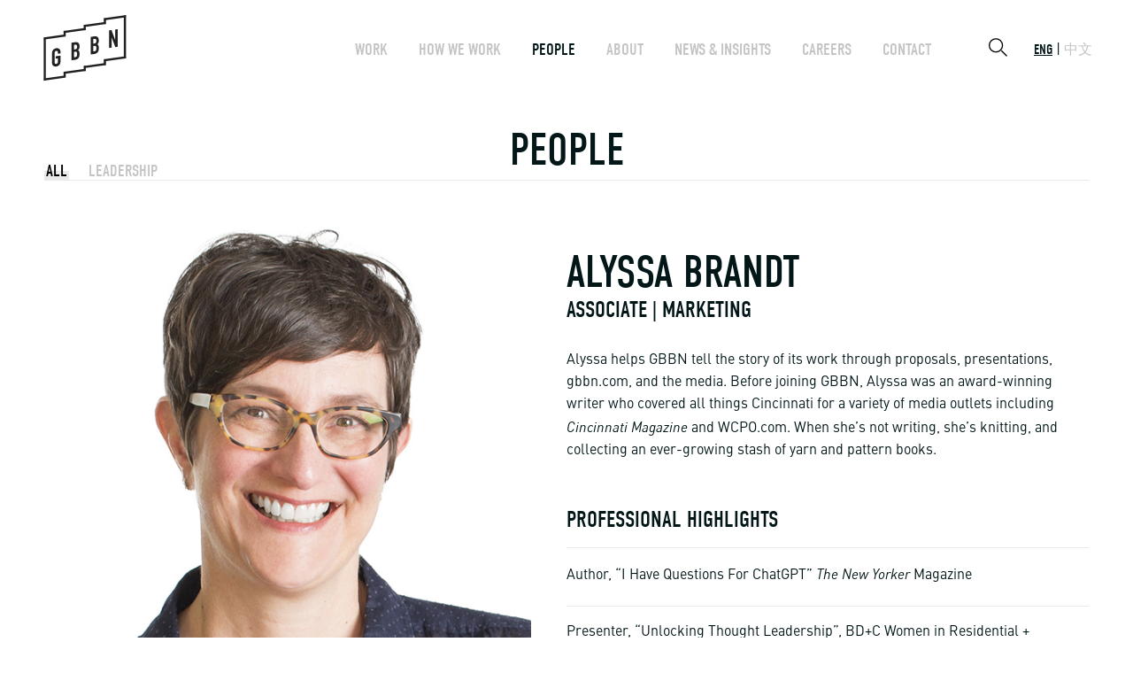

--- FILE ---
content_type: text/html; charset=UTF-8
request_url: https://www.gbbn.com/people/alyssa-brandt/
body_size: 20464
content:
<!doctype html>
<html lang="en-US">
<head>
	<meta charset="UTF-8">
	<meta name="viewport" content="width=device-width, initial-scale=1">
	<link rel="profile" href="http://gmpg.org/xfn/11">
	<meta name='robots' content='index, follow, max-image-preview:large, max-snippet:-1, max-video-preview:-1' />
	<style>img:is([sizes="auto" i], [sizes^="auto," i]) { contain-intrinsic-size: 3000px 1500px }</style>
	
	<!-- This site is optimized with the Yoast SEO plugin v22.3 - https://yoast.com/wordpress/plugins/seo/ -->
	<title>GBBN | People</title>
	<meta name="description" content="Get to know us" />
	<link rel="canonical" href="https://www.gbbn.com/people/alyssa-brandt/" />
	<meta property="og:locale" content="en_US" />
	<meta property="og:type" content="article" />
	<meta property="og:title" content="GBBN | People" />
	<meta property="og:description" content="Get to know us" />
	<meta property="og:url" content="https://www.gbbn.com/people/alyssa-brandt/" />
	<meta property="og:site_name" content="GBBN" />
	<meta property="article:publisher" content="https://www.facebook.com/GBBNArchitects/" />
	<meta property="article:modified_time" content="2024-05-02T18:25:45+00:00" />
	<meta property="og:image" content="https://www.gbbn.com/wp-content/uploads/2018/04/logo.jpg" />
	<meta property="og:image:width" content="1920" />
	<meta property="og:image:height" content="1467" />
	<meta property="og:image:type" content="image/jpeg" />
	<meta name="twitter:card" content="summary_large_image" />
	<meta name="twitter:site" content="@GBBNArchitects" />
	<meta name="twitter:label1" content="Est. reading time" />
	<meta name="twitter:data1" content="1 minute" />
	<script type="application/ld+json" class="yoast-schema-graph">{"@context":"https://schema.org","@graph":[{"@type":"WebPage","@id":"https://www.gbbn.com/people/alyssa-brandt/","url":"https://www.gbbn.com/people/alyssa-brandt/","name":"GBBN | People","isPartOf":{"@id":"https://www.gbbn.com/#website"},"datePublished":"2018-04-09T18:13:33+00:00","dateModified":"2024-05-02T18:25:45+00:00","description":"Get to know us","breadcrumb":{"@id":"https://www.gbbn.com/people/alyssa-brandt/#breadcrumb"},"inLanguage":"en-US","potentialAction":[{"@type":"ReadAction","target":["https://www.gbbn.com/people/alyssa-brandt/"]}]},{"@type":"BreadcrumbList","@id":"https://www.gbbn.com/people/alyssa-brandt/#breadcrumb","itemListElement":[{"@type":"ListItem","position":1,"name":"Home","item":"https://www.gbbn.com/"},{"@type":"ListItem","position":2,"name":"People","item":"https://www.gbbn.com/people/"},{"@type":"ListItem","position":3,"name":"Alyssa Brandt"}]},{"@type":"WebSite","@id":"https://www.gbbn.com/#website","url":"https://www.gbbn.com/","name":"GBBN","description":"","publisher":{"@id":"https://www.gbbn.com/#organization"},"potentialAction":[{"@type":"SearchAction","target":{"@type":"EntryPoint","urlTemplate":"https://www.gbbn.com/?s={search_term_string}"},"query-input":"required name=search_term_string"}],"inLanguage":"en-US"},{"@type":"Organization","@id":"https://www.gbbn.com/#organization","name":"GBBN","url":"https://www.gbbn.com/","logo":{"@type":"ImageObject","inLanguage":"en-US","@id":"https://www.gbbn.com/#/schema/logo/image/","url":"https://www.gbbn.com/wp-content/uploads/2018/04/logo.jpg","contentUrl":"https://www.gbbn.com/wp-content/uploads/2018/04/logo.jpg","width":1920,"height":1467,"caption":"GBBN"},"image":{"@id":"https://www.gbbn.com/#/schema/logo/image/"},"sameAs":["https://www.facebook.com/GBBNArchitects/","https://twitter.com/GBBNArchitects","https://www.instagram.com/gbbnarchitects","https://www.linkedin.com/company/gbbn-architects","https://www.youtube.com/channel/UC3F2nrFodN5cQhX60Yj5unA"]}]}</script>
	<!-- / Yoast SEO plugin. -->


<link rel='dns-prefetch' href='//use.typekit.net' />
<link rel="alternate" type="application/rss+xml" title="GBBN &raquo; Feed" href="https://www.gbbn.com/feed/" />
<link rel="alternate" type="application/rss+xml" title="GBBN &raquo; Comments Feed" href="https://www.gbbn.com/comments/feed/" />
		<!-- This site uses the Google Analytics by MonsterInsights plugin v9.11.1 - Using Analytics tracking - https://www.monsterinsights.com/ -->
							<script src="//www.googletagmanager.com/gtag/js?id=G-TF117CM66Q"  data-cfasync="false" data-wpfc-render="false" type="text/javascript" async></script>
			<script data-cfasync="false" data-wpfc-render="false" type="text/javascript">
				var mi_version = '9.11.1';
				var mi_track_user = true;
				var mi_no_track_reason = '';
								var MonsterInsightsDefaultLocations = {"page_location":"https:\/\/www.gbbn.com\/people\/alyssa-brandt\/"};
								MonsterInsightsDefaultLocations.page_location = window.location.href;
								if ( typeof MonsterInsightsPrivacyGuardFilter === 'function' ) {
					var MonsterInsightsLocations = (typeof MonsterInsightsExcludeQuery === 'object') ? MonsterInsightsPrivacyGuardFilter( MonsterInsightsExcludeQuery ) : MonsterInsightsPrivacyGuardFilter( MonsterInsightsDefaultLocations );
				} else {
					var MonsterInsightsLocations = (typeof MonsterInsightsExcludeQuery === 'object') ? MonsterInsightsExcludeQuery : MonsterInsightsDefaultLocations;
				}

								var disableStrs = [
										'ga-disable-G-TF117CM66Q',
									];

				/* Function to detect opted out users */
				function __gtagTrackerIsOptedOut() {
					for (var index = 0; index < disableStrs.length; index++) {
						if (document.cookie.indexOf(disableStrs[index] + '=true') > -1) {
							return true;
						}
					}

					return false;
				}

				/* Disable tracking if the opt-out cookie exists. */
				if (__gtagTrackerIsOptedOut()) {
					for (var index = 0; index < disableStrs.length; index++) {
						window[disableStrs[index]] = true;
					}
				}

				/* Opt-out function */
				function __gtagTrackerOptout() {
					for (var index = 0; index < disableStrs.length; index++) {
						document.cookie = disableStrs[index] + '=true; expires=Thu, 31 Dec 2099 23:59:59 UTC; path=/';
						window[disableStrs[index]] = true;
					}
				}

				if ('undefined' === typeof gaOptout) {
					function gaOptout() {
						__gtagTrackerOptout();
					}
				}
								window.dataLayer = window.dataLayer || [];

				window.MonsterInsightsDualTracker = {
					helpers: {},
					trackers: {},
				};
				if (mi_track_user) {
					function __gtagDataLayer() {
						dataLayer.push(arguments);
					}

					function __gtagTracker(type, name, parameters) {
						if (!parameters) {
							parameters = {};
						}

						if (parameters.send_to) {
							__gtagDataLayer.apply(null, arguments);
							return;
						}

						if (type === 'event') {
														parameters.send_to = monsterinsights_frontend.v4_id;
							var hookName = name;
							if (typeof parameters['event_category'] !== 'undefined') {
								hookName = parameters['event_category'] + ':' + name;
							}

							if (typeof MonsterInsightsDualTracker.trackers[hookName] !== 'undefined') {
								MonsterInsightsDualTracker.trackers[hookName](parameters);
							} else {
								__gtagDataLayer('event', name, parameters);
							}
							
						} else {
							__gtagDataLayer.apply(null, arguments);
						}
					}

					__gtagTracker('js', new Date());
					__gtagTracker('set', {
						'developer_id.dZGIzZG': true,
											});
					if ( MonsterInsightsLocations.page_location ) {
						__gtagTracker('set', MonsterInsightsLocations);
					}
										__gtagTracker('config', 'G-TF117CM66Q', {"forceSSL":"true"} );
										window.gtag = __gtagTracker;										(function () {
						/* https://developers.google.com/analytics/devguides/collection/analyticsjs/ */
						/* ga and __gaTracker compatibility shim. */
						var noopfn = function () {
							return null;
						};
						var newtracker = function () {
							return new Tracker();
						};
						var Tracker = function () {
							return null;
						};
						var p = Tracker.prototype;
						p.get = noopfn;
						p.set = noopfn;
						p.send = function () {
							var args = Array.prototype.slice.call(arguments);
							args.unshift('send');
							__gaTracker.apply(null, args);
						};
						var __gaTracker = function () {
							var len = arguments.length;
							if (len === 0) {
								return;
							}
							var f = arguments[len - 1];
							if (typeof f !== 'object' || f === null || typeof f.hitCallback !== 'function') {
								if ('send' === arguments[0]) {
									var hitConverted, hitObject = false, action;
									if ('event' === arguments[1]) {
										if ('undefined' !== typeof arguments[3]) {
											hitObject = {
												'eventAction': arguments[3],
												'eventCategory': arguments[2],
												'eventLabel': arguments[4],
												'value': arguments[5] ? arguments[5] : 1,
											}
										}
									}
									if ('pageview' === arguments[1]) {
										if ('undefined' !== typeof arguments[2]) {
											hitObject = {
												'eventAction': 'page_view',
												'page_path': arguments[2],
											}
										}
									}
									if (typeof arguments[2] === 'object') {
										hitObject = arguments[2];
									}
									if (typeof arguments[5] === 'object') {
										Object.assign(hitObject, arguments[5]);
									}
									if ('undefined' !== typeof arguments[1].hitType) {
										hitObject = arguments[1];
										if ('pageview' === hitObject.hitType) {
											hitObject.eventAction = 'page_view';
										}
									}
									if (hitObject) {
										action = 'timing' === arguments[1].hitType ? 'timing_complete' : hitObject.eventAction;
										hitConverted = mapArgs(hitObject);
										__gtagTracker('event', action, hitConverted);
									}
								}
								return;
							}

							function mapArgs(args) {
								var arg, hit = {};
								var gaMap = {
									'eventCategory': 'event_category',
									'eventAction': 'event_action',
									'eventLabel': 'event_label',
									'eventValue': 'event_value',
									'nonInteraction': 'non_interaction',
									'timingCategory': 'event_category',
									'timingVar': 'name',
									'timingValue': 'value',
									'timingLabel': 'event_label',
									'page': 'page_path',
									'location': 'page_location',
									'title': 'page_title',
									'referrer' : 'page_referrer',
								};
								for (arg in args) {
																		if (!(!args.hasOwnProperty(arg) || !gaMap.hasOwnProperty(arg))) {
										hit[gaMap[arg]] = args[arg];
									} else {
										hit[arg] = args[arg];
									}
								}
								return hit;
							}

							try {
								f.hitCallback();
							} catch (ex) {
							}
						};
						__gaTracker.create = newtracker;
						__gaTracker.getByName = newtracker;
						__gaTracker.getAll = function () {
							return [];
						};
						__gaTracker.remove = noopfn;
						__gaTracker.loaded = true;
						window['__gaTracker'] = __gaTracker;
					})();
									} else {
										console.log("");
					(function () {
						function __gtagTracker() {
							return null;
						}

						window['__gtagTracker'] = __gtagTracker;
						window['gtag'] = __gtagTracker;
					})();
									}
			</script>
							<!-- / Google Analytics by MonsterInsights -->
		<script type="text/javascript">
/* <![CDATA[ */
window._wpemojiSettings = {"baseUrl":"https:\/\/s.w.org\/images\/core\/emoji\/16.0.1\/72x72\/","ext":".png","svgUrl":"https:\/\/s.w.org\/images\/core\/emoji\/16.0.1\/svg\/","svgExt":".svg","source":{"concatemoji":"https:\/\/www.gbbn.com\/wp-includes\/js\/wp-emoji-release.min.js?ver=6.8.3"}};
/*! This file is auto-generated */
!function(s,n){var o,i,e;function c(e){try{var t={supportTests:e,timestamp:(new Date).valueOf()};sessionStorage.setItem(o,JSON.stringify(t))}catch(e){}}function p(e,t,n){e.clearRect(0,0,e.canvas.width,e.canvas.height),e.fillText(t,0,0);var t=new Uint32Array(e.getImageData(0,0,e.canvas.width,e.canvas.height).data),a=(e.clearRect(0,0,e.canvas.width,e.canvas.height),e.fillText(n,0,0),new Uint32Array(e.getImageData(0,0,e.canvas.width,e.canvas.height).data));return t.every(function(e,t){return e===a[t]})}function u(e,t){e.clearRect(0,0,e.canvas.width,e.canvas.height),e.fillText(t,0,0);for(var n=e.getImageData(16,16,1,1),a=0;a<n.data.length;a++)if(0!==n.data[a])return!1;return!0}function f(e,t,n,a){switch(t){case"flag":return n(e,"\ud83c\udff3\ufe0f\u200d\u26a7\ufe0f","\ud83c\udff3\ufe0f\u200b\u26a7\ufe0f")?!1:!n(e,"\ud83c\udde8\ud83c\uddf6","\ud83c\udde8\u200b\ud83c\uddf6")&&!n(e,"\ud83c\udff4\udb40\udc67\udb40\udc62\udb40\udc65\udb40\udc6e\udb40\udc67\udb40\udc7f","\ud83c\udff4\u200b\udb40\udc67\u200b\udb40\udc62\u200b\udb40\udc65\u200b\udb40\udc6e\u200b\udb40\udc67\u200b\udb40\udc7f");case"emoji":return!a(e,"\ud83e\udedf")}return!1}function g(e,t,n,a){var r="undefined"!=typeof WorkerGlobalScope&&self instanceof WorkerGlobalScope?new OffscreenCanvas(300,150):s.createElement("canvas"),o=r.getContext("2d",{willReadFrequently:!0}),i=(o.textBaseline="top",o.font="600 32px Arial",{});return e.forEach(function(e){i[e]=t(o,e,n,a)}),i}function t(e){var t=s.createElement("script");t.src=e,t.defer=!0,s.head.appendChild(t)}"undefined"!=typeof Promise&&(o="wpEmojiSettingsSupports",i=["flag","emoji"],n.supports={everything:!0,everythingExceptFlag:!0},e=new Promise(function(e){s.addEventListener("DOMContentLoaded",e,{once:!0})}),new Promise(function(t){var n=function(){try{var e=JSON.parse(sessionStorage.getItem(o));if("object"==typeof e&&"number"==typeof e.timestamp&&(new Date).valueOf()<e.timestamp+604800&&"object"==typeof e.supportTests)return e.supportTests}catch(e){}return null}();if(!n){if("undefined"!=typeof Worker&&"undefined"!=typeof OffscreenCanvas&&"undefined"!=typeof URL&&URL.createObjectURL&&"undefined"!=typeof Blob)try{var e="postMessage("+g.toString()+"("+[JSON.stringify(i),f.toString(),p.toString(),u.toString()].join(",")+"));",a=new Blob([e],{type:"text/javascript"}),r=new Worker(URL.createObjectURL(a),{name:"wpTestEmojiSupports"});return void(r.onmessage=function(e){c(n=e.data),r.terminate(),t(n)})}catch(e){}c(n=g(i,f,p,u))}t(n)}).then(function(e){for(var t in e)n.supports[t]=e[t],n.supports.everything=n.supports.everything&&n.supports[t],"flag"!==t&&(n.supports.everythingExceptFlag=n.supports.everythingExceptFlag&&n.supports[t]);n.supports.everythingExceptFlag=n.supports.everythingExceptFlag&&!n.supports.flag,n.DOMReady=!1,n.readyCallback=function(){n.DOMReady=!0}}).then(function(){return e}).then(function(){var e;n.supports.everything||(n.readyCallback(),(e=n.source||{}).concatemoji?t(e.concatemoji):e.wpemoji&&e.twemoji&&(t(e.twemoji),t(e.wpemoji)))}))}((window,document),window._wpemojiSettings);
/* ]]> */
</script>
<link rel='stylesheet' id='momentopress-css' href='https://www.gbbn.com/wp-content/plugins/cmyee-momentopress/css/momentopress.css?ver=6.8.3' type='text/css' media='all' />
<link rel='stylesheet' id='sbi_styles-css' href='https://www.gbbn.com/wp-content/plugins/instagram-feed-pro/css/sbi-styles.min.css?ver=6.5.1' type='text/css' media='all' />
<style id='wp-emoji-styles-inline-css' type='text/css'>

	img.wp-smiley, img.emoji {
		display: inline !important;
		border: none !important;
		box-shadow: none !important;
		height: 1em !important;
		width: 1em !important;
		margin: 0 0.07em !important;
		vertical-align: -0.1em !important;
		background: none !important;
		padding: 0 !important;
	}
</style>
<link rel='stylesheet' id='wp-block-library-css' href='https://www.gbbn.com/wp-includes/css/dist/block-library/style.min.css?ver=6.8.3' type='text/css' media='all' />
<style id='classic-theme-styles-inline-css' type='text/css'>
/*! This file is auto-generated */
.wp-block-button__link{color:#fff;background-color:#32373c;border-radius:9999px;box-shadow:none;text-decoration:none;padding:calc(.667em + 2px) calc(1.333em + 2px);font-size:1.125em}.wp-block-file__button{background:#32373c;color:#fff;text-decoration:none}
</style>
<style id='global-styles-inline-css' type='text/css'>
:root{--wp--preset--aspect-ratio--square: 1;--wp--preset--aspect-ratio--4-3: 4/3;--wp--preset--aspect-ratio--3-4: 3/4;--wp--preset--aspect-ratio--3-2: 3/2;--wp--preset--aspect-ratio--2-3: 2/3;--wp--preset--aspect-ratio--16-9: 16/9;--wp--preset--aspect-ratio--9-16: 9/16;--wp--preset--color--black: #000000;--wp--preset--color--cyan-bluish-gray: #abb8c3;--wp--preset--color--white: #ffffff;--wp--preset--color--pale-pink: #f78da7;--wp--preset--color--vivid-red: #cf2e2e;--wp--preset--color--luminous-vivid-orange: #ff6900;--wp--preset--color--luminous-vivid-amber: #fcb900;--wp--preset--color--light-green-cyan: #7bdcb5;--wp--preset--color--vivid-green-cyan: #00d084;--wp--preset--color--pale-cyan-blue: #8ed1fc;--wp--preset--color--vivid-cyan-blue: #0693e3;--wp--preset--color--vivid-purple: #9b51e0;--wp--preset--gradient--vivid-cyan-blue-to-vivid-purple: linear-gradient(135deg,rgba(6,147,227,1) 0%,rgb(155,81,224) 100%);--wp--preset--gradient--light-green-cyan-to-vivid-green-cyan: linear-gradient(135deg,rgb(122,220,180) 0%,rgb(0,208,130) 100%);--wp--preset--gradient--luminous-vivid-amber-to-luminous-vivid-orange: linear-gradient(135deg,rgba(252,185,0,1) 0%,rgba(255,105,0,1) 100%);--wp--preset--gradient--luminous-vivid-orange-to-vivid-red: linear-gradient(135deg,rgba(255,105,0,1) 0%,rgb(207,46,46) 100%);--wp--preset--gradient--very-light-gray-to-cyan-bluish-gray: linear-gradient(135deg,rgb(238,238,238) 0%,rgb(169,184,195) 100%);--wp--preset--gradient--cool-to-warm-spectrum: linear-gradient(135deg,rgb(74,234,220) 0%,rgb(151,120,209) 20%,rgb(207,42,186) 40%,rgb(238,44,130) 60%,rgb(251,105,98) 80%,rgb(254,248,76) 100%);--wp--preset--gradient--blush-light-purple: linear-gradient(135deg,rgb(255,206,236) 0%,rgb(152,150,240) 100%);--wp--preset--gradient--blush-bordeaux: linear-gradient(135deg,rgb(254,205,165) 0%,rgb(254,45,45) 50%,rgb(107,0,62) 100%);--wp--preset--gradient--luminous-dusk: linear-gradient(135deg,rgb(255,203,112) 0%,rgb(199,81,192) 50%,rgb(65,88,208) 100%);--wp--preset--gradient--pale-ocean: linear-gradient(135deg,rgb(255,245,203) 0%,rgb(182,227,212) 50%,rgb(51,167,181) 100%);--wp--preset--gradient--electric-grass: linear-gradient(135deg,rgb(202,248,128) 0%,rgb(113,206,126) 100%);--wp--preset--gradient--midnight: linear-gradient(135deg,rgb(2,3,129) 0%,rgb(40,116,252) 100%);--wp--preset--font-size--small: 13px;--wp--preset--font-size--medium: 20px;--wp--preset--font-size--large: 36px;--wp--preset--font-size--x-large: 42px;--wp--preset--spacing--20: 0.44rem;--wp--preset--spacing--30: 0.67rem;--wp--preset--spacing--40: 1rem;--wp--preset--spacing--50: 1.5rem;--wp--preset--spacing--60: 2.25rem;--wp--preset--spacing--70: 3.38rem;--wp--preset--spacing--80: 5.06rem;--wp--preset--shadow--natural: 6px 6px 9px rgba(0, 0, 0, 0.2);--wp--preset--shadow--deep: 12px 12px 50px rgba(0, 0, 0, 0.4);--wp--preset--shadow--sharp: 6px 6px 0px rgba(0, 0, 0, 0.2);--wp--preset--shadow--outlined: 6px 6px 0px -3px rgba(255, 255, 255, 1), 6px 6px rgba(0, 0, 0, 1);--wp--preset--shadow--crisp: 6px 6px 0px rgba(0, 0, 0, 1);}:where(.is-layout-flex){gap: 0.5em;}:where(.is-layout-grid){gap: 0.5em;}body .is-layout-flex{display: flex;}.is-layout-flex{flex-wrap: wrap;align-items: center;}.is-layout-flex > :is(*, div){margin: 0;}body .is-layout-grid{display: grid;}.is-layout-grid > :is(*, div){margin: 0;}:where(.wp-block-columns.is-layout-flex){gap: 2em;}:where(.wp-block-columns.is-layout-grid){gap: 2em;}:where(.wp-block-post-template.is-layout-flex){gap: 1.25em;}:where(.wp-block-post-template.is-layout-grid){gap: 1.25em;}.has-black-color{color: var(--wp--preset--color--black) !important;}.has-cyan-bluish-gray-color{color: var(--wp--preset--color--cyan-bluish-gray) !important;}.has-white-color{color: var(--wp--preset--color--white) !important;}.has-pale-pink-color{color: var(--wp--preset--color--pale-pink) !important;}.has-vivid-red-color{color: var(--wp--preset--color--vivid-red) !important;}.has-luminous-vivid-orange-color{color: var(--wp--preset--color--luminous-vivid-orange) !important;}.has-luminous-vivid-amber-color{color: var(--wp--preset--color--luminous-vivid-amber) !important;}.has-light-green-cyan-color{color: var(--wp--preset--color--light-green-cyan) !important;}.has-vivid-green-cyan-color{color: var(--wp--preset--color--vivid-green-cyan) !important;}.has-pale-cyan-blue-color{color: var(--wp--preset--color--pale-cyan-blue) !important;}.has-vivid-cyan-blue-color{color: var(--wp--preset--color--vivid-cyan-blue) !important;}.has-vivid-purple-color{color: var(--wp--preset--color--vivid-purple) !important;}.has-black-background-color{background-color: var(--wp--preset--color--black) !important;}.has-cyan-bluish-gray-background-color{background-color: var(--wp--preset--color--cyan-bluish-gray) !important;}.has-white-background-color{background-color: var(--wp--preset--color--white) !important;}.has-pale-pink-background-color{background-color: var(--wp--preset--color--pale-pink) !important;}.has-vivid-red-background-color{background-color: var(--wp--preset--color--vivid-red) !important;}.has-luminous-vivid-orange-background-color{background-color: var(--wp--preset--color--luminous-vivid-orange) !important;}.has-luminous-vivid-amber-background-color{background-color: var(--wp--preset--color--luminous-vivid-amber) !important;}.has-light-green-cyan-background-color{background-color: var(--wp--preset--color--light-green-cyan) !important;}.has-vivid-green-cyan-background-color{background-color: var(--wp--preset--color--vivid-green-cyan) !important;}.has-pale-cyan-blue-background-color{background-color: var(--wp--preset--color--pale-cyan-blue) !important;}.has-vivid-cyan-blue-background-color{background-color: var(--wp--preset--color--vivid-cyan-blue) !important;}.has-vivid-purple-background-color{background-color: var(--wp--preset--color--vivid-purple) !important;}.has-black-border-color{border-color: var(--wp--preset--color--black) !important;}.has-cyan-bluish-gray-border-color{border-color: var(--wp--preset--color--cyan-bluish-gray) !important;}.has-white-border-color{border-color: var(--wp--preset--color--white) !important;}.has-pale-pink-border-color{border-color: var(--wp--preset--color--pale-pink) !important;}.has-vivid-red-border-color{border-color: var(--wp--preset--color--vivid-red) !important;}.has-luminous-vivid-orange-border-color{border-color: var(--wp--preset--color--luminous-vivid-orange) !important;}.has-luminous-vivid-amber-border-color{border-color: var(--wp--preset--color--luminous-vivid-amber) !important;}.has-light-green-cyan-border-color{border-color: var(--wp--preset--color--light-green-cyan) !important;}.has-vivid-green-cyan-border-color{border-color: var(--wp--preset--color--vivid-green-cyan) !important;}.has-pale-cyan-blue-border-color{border-color: var(--wp--preset--color--pale-cyan-blue) !important;}.has-vivid-cyan-blue-border-color{border-color: var(--wp--preset--color--vivid-cyan-blue) !important;}.has-vivid-purple-border-color{border-color: var(--wp--preset--color--vivid-purple) !important;}.has-vivid-cyan-blue-to-vivid-purple-gradient-background{background: var(--wp--preset--gradient--vivid-cyan-blue-to-vivid-purple) !important;}.has-light-green-cyan-to-vivid-green-cyan-gradient-background{background: var(--wp--preset--gradient--light-green-cyan-to-vivid-green-cyan) !important;}.has-luminous-vivid-amber-to-luminous-vivid-orange-gradient-background{background: var(--wp--preset--gradient--luminous-vivid-amber-to-luminous-vivid-orange) !important;}.has-luminous-vivid-orange-to-vivid-red-gradient-background{background: var(--wp--preset--gradient--luminous-vivid-orange-to-vivid-red) !important;}.has-very-light-gray-to-cyan-bluish-gray-gradient-background{background: var(--wp--preset--gradient--very-light-gray-to-cyan-bluish-gray) !important;}.has-cool-to-warm-spectrum-gradient-background{background: var(--wp--preset--gradient--cool-to-warm-spectrum) !important;}.has-blush-light-purple-gradient-background{background: var(--wp--preset--gradient--blush-light-purple) !important;}.has-blush-bordeaux-gradient-background{background: var(--wp--preset--gradient--blush-bordeaux) !important;}.has-luminous-dusk-gradient-background{background: var(--wp--preset--gradient--luminous-dusk) !important;}.has-pale-ocean-gradient-background{background: var(--wp--preset--gradient--pale-ocean) !important;}.has-electric-grass-gradient-background{background: var(--wp--preset--gradient--electric-grass) !important;}.has-midnight-gradient-background{background: var(--wp--preset--gradient--midnight) !important;}.has-small-font-size{font-size: var(--wp--preset--font-size--small) !important;}.has-medium-font-size{font-size: var(--wp--preset--font-size--medium) !important;}.has-large-font-size{font-size: var(--wp--preset--font-size--large) !important;}.has-x-large-font-size{font-size: var(--wp--preset--font-size--x-large) !important;}
:where(.wp-block-post-template.is-layout-flex){gap: 1.25em;}:where(.wp-block-post-template.is-layout-grid){gap: 1.25em;}
:where(.wp-block-columns.is-layout-flex){gap: 2em;}:where(.wp-block-columns.is-layout-grid){gap: 2em;}
:root :where(.wp-block-pullquote){font-size: 1.5em;line-height: 1.6;}
</style>
<link rel='stylesheet' id='tf-fontawesome-4-css' href='https://www.gbbn.com/wp-content/plugins/beaf-before-and-after-gallery/assets/libs/font-awesome/fontawesome4/css/font-awesome.min.css?ver=1.1.0' type='text/css' media='all' />
<link rel='stylesheet' id='tf-fontawesome-5-css' href='https://www.gbbn.com/wp-content/plugins/beaf-before-and-after-gallery/assets/libs/font-awesome/fontawesome5/css/all.min.css?ver=1.1.0' type='text/css' media='all' />
<link rel='stylesheet' id='tf-fontawesome-6-css' href='https://www.gbbn.com/wp-content/plugins/beaf-before-and-after-gallery/assets/libs/font-awesome/fontawesome6/css/all.min.css?ver=1.1.0' type='text/css' media='all' />
<link rel='stylesheet' id='tf-remixicon-css' href='https://www.gbbn.com/wp-content/plugins/beaf-before-and-after-gallery/assets/libs/remixicon/remixicon.css?ver=1.1.0' type='text/css' media='all' />
<link rel='stylesheet' id='contact-form-7-css' href='https://www.gbbn.com/wp-content/plugins/contact-form-7/includes/css/styles.css?ver=5.9.3' type='text/css' media='all' />
<link rel='stylesheet' id='gbbn-style-css' href='https://www.gbbn.com/wp-content/themes/gbbn/style.css?ver=1.0.0.1745428440' type='text/css' media='all' />
<link rel='stylesheet' id='typekit-css' href='https://use.typekit.net/qiw2tfc.css?ver=6.8.3' type='text/css' media='all' />
<link rel='stylesheet' id='bafg_twentytwenty-css' href='https://www.gbbn.com/wp-content/plugins/beaf-before-and-after-gallery/assets/css/twentytwenty.css?ver=4.5.6' type='text/css' media='all' />
<link rel='stylesheet' id='bafg-style-css' href='https://www.gbbn.com/wp-content/plugins/beaf-before-and-after-gallery/assets/css/bafg-style.css?ver=4.5.6' type='text/css' media='all' />
<script type="text/javascript" src="https://www.gbbn.com/wp-content/plugins/google-analytics-for-wordpress/assets/js/frontend-gtag.min.js?ver=9.11.1" id="monsterinsights-frontend-script-js" async="async" data-wp-strategy="async"></script>
<script data-cfasync="false" data-wpfc-render="false" type="text/javascript" id='monsterinsights-frontend-script-js-extra'>/* <![CDATA[ */
var monsterinsights_frontend = {"js_events_tracking":"true","download_extensions":"doc,pdf,ppt,zip,xls,docx,pptx,xlsx","inbound_paths":"[]","home_url":"https:\/\/www.gbbn.com","hash_tracking":"false","v4_id":"G-TF117CM66Q"};/* ]]> */
</script>
<script type="text/javascript" src="https://www.gbbn.com/wp-includes/js/jquery/jquery.min.js?ver=3.7.1" id="jquery-core-js"></script>
<script type="text/javascript" src="https://www.gbbn.com/wp-includes/js/jquery/jquery-migrate.min.js?ver=3.4.1" id="jquery-migrate-js"></script>
<script type="text/javascript" src="https://www.gbbn.com/wp-content/plugins/beaf-before-and-after-gallery/assets/js/jquery.event.move.js?ver=4.5.6" id="eventMove-js"></script>
<script type="text/javascript" src="https://www.gbbn.com/wp-content/plugins/beaf-before-and-after-gallery/assets/js/jquery.twentytwenty.js?ver=4.5.6" id="bafg_twentytwenty-js"></script>
<link rel="https://api.w.org/" href="https://www.gbbn.com/wp-json/" /><link rel="alternate" title="JSON" type="application/json" href="https://www.gbbn.com/wp-json/wp/v2/people/1457" /><link rel="EditURI" type="application/rsd+xml" title="RSD" href="https://www.gbbn.com/xmlrpc.php?rsd" />
<link rel='shortlink' href='https://www.gbbn.com/?p=1457' />
<link rel="alternate" title="oEmbed (JSON)" type="application/json+oembed" href="https://www.gbbn.com/wp-json/oembed/1.0/embed?url=https%3A%2F%2Fwww.gbbn.com%2Fpeople%2Falyssa-brandt%2F" />
<link rel="alternate" title="oEmbed (XML)" type="text/xml+oembed" href="https://www.gbbn.com/wp-json/oembed/1.0/embed?url=https%3A%2F%2Fwww.gbbn.com%2Fpeople%2Falyssa-brandt%2F&#038;format=xml" />
<style type="text/css">
.qtranxs_flag_en {background-image: url(http://gbbnarchitects.wpengine.com/wp-content/plugins/qtranslate-x/flags/gb.png); background-repeat: no-repeat;}
.qtranxs_flag_zh {background-image: url(http://gbbnarchitects.wpengine.com/wp-content/plugins/qtranslate-x/flags/cn.png); background-repeat: no-repeat;}
</style>
<link hreflang="en" href="https://www.gbbn.com/en/people/alyssa-brandt/" rel="alternate" />
<link hreflang="zh" href="https://www.gbbn.com/zh/people/alyssa-brandt/" rel="alternate" />
<link hreflang="x-default" href="https://www.gbbn.com/people/alyssa-brandt/" rel="alternate" />
<meta name="generator" content="qTranslate-XT 3.6.2" />
<link rel="icon" href="https://www.gbbn.com/wp-content/uploads/2018/04/cropped-GBBN-Logo-FAVICON_GBBN-Logo-32x32.png" sizes="32x32" />
<link rel="icon" href="https://www.gbbn.com/wp-content/uploads/2018/04/cropped-GBBN-Logo-FAVICON_GBBN-Logo-192x192.png" sizes="192x192" />
<link rel="apple-touch-icon" href="https://www.gbbn.com/wp-content/uploads/2018/04/cropped-GBBN-Logo-FAVICON_GBBN-Logo-180x180.png" />
<meta name="msapplication-TileImage" content="https://www.gbbn.com/wp-content/uploads/2018/04/cropped-GBBN-Logo-FAVICON_GBBN-Logo-270x270.png" />
		<style type="text/css" id="wp-custom-css">
			.offices__image {
    padding: 20px;
    width: 300px;
    box-sizing: border-box;
    margin: -10px;
}		</style>
		<style id="wpforms-css-vars-root">
				:root {
					--wpforms-field-border-radius: 3px;
--wpforms-field-background-color: #ffffff;
--wpforms-field-border-color: rgba( 0, 0, 0, 0.25 );
--wpforms-field-text-color: rgba( 0, 0, 0, 0.7 );
--wpforms-label-color: rgba( 0, 0, 0, 0.85 );
--wpforms-label-sublabel-color: rgba( 0, 0, 0, 0.55 );
--wpforms-label-error-color: #d63637;
--wpforms-button-border-radius: 3px;
--wpforms-button-background-color: #066aab;
--wpforms-button-text-color: #ffffff;
--wpforms-page-break-color: #066aab;
--wpforms-field-size-input-height: 43px;
--wpforms-field-size-input-spacing: 15px;
--wpforms-field-size-font-size: 16px;
--wpforms-field-size-line-height: 19px;
--wpforms-field-size-padding-h: 14px;
--wpforms-field-size-checkbox-size: 16px;
--wpforms-field-size-sublabel-spacing: 5px;
--wpforms-field-size-icon-size: 1;
--wpforms-label-size-font-size: 16px;
--wpforms-label-size-line-height: 19px;
--wpforms-label-size-sublabel-font-size: 14px;
--wpforms-label-size-sublabel-line-height: 17px;
--wpforms-button-size-font-size: 17px;
--wpforms-button-size-height: 41px;
--wpforms-button-size-padding-h: 15px;
--wpforms-button-size-margin-top: 10px;

				}
			</style></head>

<body class="wp-singular people-template-default single single-people postid-1457 wp-custom-logo wp-theme-gbbn" id="body">
<div class="site" id="page" >
	<div class="site-content" id="content">
		<a class="skip-link screen-reader-text" href="#content">Skip to content</a>

		<header class="header menu--show">
			<div class="header__branding header__branding--black">
				<a href="https://www.gbbn.com/" rel="home">
					<span class="branding--default"><img src="https://www.gbbn.com/wp-content/themes/gbbn/images/logo-black.gif"></span>
					<span class="branding--hover"><img src="https://www.gbbn.com/wp-content/themes/gbbn/images/logo-flag-black.gif"></span>
				</a>
			</div>

			<div class="header__branding header__branding--white">
				<a href="https://www.gbbn.com/" rel="home">
					<span class="branding--default"><img src="https://www.gbbn.com/wp-content/themes/gbbn/images/logo-white.gif"></span>
					<span class="branding--hover"><img src="https://www.gbbn.com/wp-content/themes/gbbn/images/logo-flag-white.gif"></span>
				</a>
			</div>

			<button class="header__toggle" id="navigation-toggle" alt="Menu" data-xbutton='<svg version="1.1" xmlns="http://www.w3.org/2000/svg" xmlns:xlink="http://www.w3.org/1999/xlink" viewBox="0 0 16.6 16.6" width="28px" height="28px">
<style type="text/css">
	.st0{clip-path:url(#SVGID_4_);}
	.st1{opacity:0.3;}
	.st2{fill:#FFFFFF;}
	.st3{display:none;fill:#FFFFFF;}
	.st4{fill:none;stroke:#020202;stroke-width:0.25;stroke-miterlimit:10;}
	.st5{fill:none;stroke:#605F60;stroke-width:0.25;stroke-miterlimit:10;}
	.st6{fill:#020202;}
	.st7{clip-path:url(#SVGID_8_);}
	.st8{fill:none;stroke:#000000;stroke-width:2;stroke-miterlimit:10;}
	.st9{fill:#F30B0B;}
	.st10{clip-path:url(#SVGID_16_);}
	.st11{fill:#0013FF;}
	.st12{fill:none;}
	.st13{fill:#EAEAEA;}
	.st14{fill:none;stroke:#000000;stroke-width:1.0671;stroke-miterlimit:10;}
	.st15{fill:none;stroke:#020202;stroke-width:1.0671;stroke-miterlimit:10;}
	.st16{opacity:0.5;}
	.st17{fill:none;stroke:#231F20;stroke-miterlimit:10;}
	.st18{clip-path:url(#SVGID_18_);}
	.st19{clip-path:url(#SVGID_36_);}
	.st20{clip-path:url(#SVGID_40_);}
	.st21{clip-path:url(#SVGID_60_);}
	.st22{clip-path:url(#SVGID_64_);}
	.st23{fill:#808080;}
	.st24{fill:none;stroke:#000000;stroke-width:1.2046;stroke-miterlimit:10;}
	.st25{fill:none;stroke:#000000;stroke-width:1.75;stroke-miterlimit:10;}
	.st26{fill:none;stroke:#000000;stroke-width:3;stroke-miterlimit:10;}
	.st27{fill:none;stroke:#000000;stroke-width:1.5;stroke-miterlimit:10;}
	.st28{fill:none;stroke:#000000;stroke-width:0.9264;stroke-miterlimit:10;}
	.st29{fill:none;stroke:#020202;stroke-width:0.9264;stroke-miterlimit:10;}
	.st30{fill:none;stroke:#000000;stroke-width:0.813;stroke-miterlimit:10;}
	.st31{fill:none;stroke:#020202;stroke-width:0.813;stroke-miterlimit:10;}
	.st32{fill:none;stroke:#000000;stroke-miterlimit:10;}
	.st33{fill:none;stroke:#000000;stroke-width:0.5;stroke-miterlimit:10;}
	.st34{clip-path:url(#SVGID_102_);}
	.st35{clip-path:url(#SVGID_106_);}
	.st36{clip-path:url(#SVGID_128_);}
	.st37{clip-path:url(#SVGID_130_);}
	.st38{clip-path:url(#SVGID_138_);}
	.st39{clip-path:url(#SVGID_154_);}
	.st40{clip-path:url(#SVGID_160_);}
</style>
<g id="Layer_1">
	<g>
		<line class="st33" x1="0.2" y1="0.2" x2="16.4" y2="16.4"/>
		<line class="st33" x1="0.2" y1="0.2" x2="16.4" y2="16.4"/>
		<line class="st33" x1="16.4" y1="0.2" x2="0.2" y2="16.4"/>
	</g>
</g>
<g id="Layer_2">
</g>
<g id="Layer_3">
</g>
<g id="Layer_4">
</g>
</svg>
' aria-controls="primary-menu" aria-expanded="false">Menu</button>

			<nav class="header__navigation" id="site-navigation">
				<div class="header__navigation__main">
					<div class="menu-main-navigation-container"><ul id="primary-menu" class="menu"><li id="menu-item-418" class="menu-item menu-item-type-post_type menu-item-object-page menu-item-418"><a href="https://www.gbbn.com/work-type/">Work</a></li>
<li id="menu-item-22263" class="menu-item menu-item-type-post_type menu-item-object-page menu-item-22263"><a href="https://www.gbbn.com/how-we-work/">How We Work</a></li>
<li id="menu-item-281" class="menu-item menu-item-type-post_type_archive menu-item-object-people menu-item-281"><a href="https://www.gbbn.com/people/">People</a></li>
<li id="menu-item-31" class="menu-item menu-item-type-post_type menu-item-object-page menu-item-31"><a href="https://www.gbbn.com/about/">About</a></li>
<li id="menu-item-1176" class="menu-item menu-item-type-post_type menu-item-object-page menu-item-1176"><a href="https://www.gbbn.com/news-insights/">News &#038; Insights</a></li>
<li id="menu-item-14905" class="menu-item menu-item-type-post_type menu-item-object-page menu-item-14905"><a href="https://www.gbbn.com/careers/">Careers</a></li>
<li id="menu-item-39" class="menu-item menu-item-type-post_type menu-item-object-page menu-item-39"><a href="https://www.gbbn.com/contact/">Contact</a></li>
</ul></div>				</div>

				<a class="header__navigation__search" href="https://www.gbbn.com/search/"><svg alt="Search" xmlns="http://www.w3.org/2000/svg" viewBox="0 0 31.28 30.88" width="21px" height="21px">
  <defs>
    <style>.a{fill:none;stroke:#000000;stroke-miterlimit:10;stroke-width:2px;}</style>
  </defs>
  <title>Asset 1</title>
  <circle class="a" cx="12.1" cy="12.1" r="11.1" style="fill: none;"/>
  <line class="a" x1="30.58" y1="30.18" x2="21.23" y2="20.83"/>
</svg>
</a>
				<a class="header__navigation__search--alt" href="https://www.gbbn.com/search/">
					Search
				</a>

				<div class="header__navigation__language">
					
<ul class="language-chooser language-chooser-text qtranxs_language_chooser" id="qtranslate-chooser">
<li class="lang-en active"><a href="https://www.gbbn.com/en/people/alyssa-brandt/" hreflang="en" title="English (en)" class="qtranxs_text qtranxs_text_en"><span>English</span></a></li>
<li class="lang-zh"><a href="https://www.gbbn.com/zh/people/alyssa-brandt/" hreflang="zh" title="中文 (zh)" class="qtranxs_text qtranxs_text_zh"><span>中文</span></a></li>
</ul><div class="qtranxs_widget_end"></div>
				</div>
			</nav>
		</header>


<div id="primary" class="content-area">
  <main id="main" class="site-main">

    <div class="container">
      <div class="page-heading">
        <h1 class="page-heading__title">People</h1>
        <ul class="page-heading__subcategories">
                      <li class="current-page-item">
              <h4><a href="https://www.gbbn.com/people/">All</a></h3>
            </li>
            <li>
              <h4><a href="https://www.gbbn.com/people-leadership/">Leadership</a></h3>
            </li>
                  </ul>
        <hr />
      </div>

              <div class="person">
          <div class="person__inner--1">
            <img class="person__photo" src="https://www.gbbn.com/wp-content/uploads/2018/04/Alyssa_Brandt_c.jpg" />            <p class="person__email"><a href="mailto:abrandt@gbbn.com">abrandt@gbbn.com</a></p>
          </div>

          <div class="person__inner--2">
            <div class="person__inner--2--inner">
              <div class="person__inner--2--inner--title">
                <h1 class="person__name">Alyssa Brandt</h1>
                <h2 class="person__association"></h2>
              </div>
              <div>
                <h3 class="person__position">Associate | Marketing</h3>
                <p class="person__bio">Alyssa helps GBBN tell the story of its work through proposals, presentations, gbbn.com, and the media. Before joining GBBN, Alyssa was an award-winning writer who covered all things Cincinnati for a variety of media outlets including <i>Cincinnati Magazine</i> and WCPO.com. When she’s not writing, she’s knitting, and collecting an ever-growing stash of yarn and pattern books.</p>
              </div>

                              <div class="person__professional-highlights">
                  <h3>Professional Highlights</h3>
                  <hr />
                  <p>Author, “I Have Questions For ChatGPT” <em>The New Yorker </em>Magazine</p>
<hr />
<p>Presenter, &#8220;Unlocking Thought Leadership&#8221;, BD+C Women in Residential + Commercial Construction Conference</p>
<hr />
<p>Author, “What Does Writing Smell Like” <em>The New Yorker </em>Magazine</p>
<hr />
<p>Author, “Four Tips When Hiring a Professional Writer,” <em>Marketer</em> Magazine</p>
<hr />
<p>Conscious Feminine Leadership Academy, Women Writing for (a) Change</p>
                </div>
              
                              <h3 class="person__news--header">News & Insights</h3>
    					    <ul class="person__news">
    					        				            				        <li class="person__news--item">
    									<img src="https://www.gbbn.com/wp-content/uploads/2023/12/2024As_2-300x169.jpg" />    									<h4>Dec 20, 2023</h4>
    									<h3><a href="https://www.gbbn.com/news/meet-our-new-associates-6/">Meet Our New Associates</a></h3>
    				        </li>
    					        					    </ul>
    					        					              
                <div class="accent-image" id="accent-image-container">
                  <img id="accent-image" src="https://www.gbbn.com/wp-content/uploads/2018/04/AB-915x1220.jpg" alt=""/>

                                      <small class="caption">"I always appreciate the right words in the right place at the right time." - Alyssa Brandt</small>
                                  </div>
                          </div>
          </div>
        </div>

                  <div class="people">
            
    	                        <div class="people-person">
                  <a href="https://www.gbbn.com/people/aaron-anderson/">
                    <div class="people-person__photo" style=background-image:url(https://www.gbbn.com/wp-content/uploads/2018/04/Aaron_Anderson_c2.jpg)><span class="people-person__photo__inner"></span></div><div class="people-person__photo--hover" style=background-image:url(https://www.gbbn.com/wp-content/uploads/2018/04/Inspiration_Aaron-Anderson-3000x1800.jpg)><span class="people-person__photo--hover__inner"></span></div>                    <h4 class="people-person__name">Aaron Anderson</h4>
                    <br />
                    <h5 class="people-person__position">Principal | Market Design Leader - Healthcare</h5>
                  </a>
                  <br />
                  <small class="person__email"><a href="mailto:aanderson@gbbn.com">aanderson@gbbn.com</a></small>
                </div>
    	                         <div class="people-person">
                  <a href="https://www.gbbn.com/people/phil-babinec/">
                    <div class="people-person__photo" style=background-image:url(https://www.gbbn.com/wp-content/uploads/2018/04/Phil_Babinec_c2.jpg)><span class="people-person__photo__inner"></span></div><div class="people-person__photo--hover" style=background-image:url(https://www.gbbn.com/wp-content/uploads/2018/04/Inspiration_Phil-Babinec.jpg)><span class="people-person__photo--hover__inner"></span></div>                    <h4 class="people-person__name">Phil Babinec</h4>
                    <br />
                    <h5 class="people-person__position">Associate</h5>
                  </a>
                  <br />
                  <small class="person__email"><a href="mailto:pbabinec@gbbn.com">pbabinec@gbbn.com</a></small>
                </div>
    	                         <div class="people-person">
                  <a href="https://www.gbbn.com/people/ben-barlage/">
                    <div class="people-person__photo" style=background-image:url(https://www.gbbn.com/wp-content/uploads/2018/04/Ben_Barlage_c2.jpg)><span class="people-person__photo__inner"></span></div><div class="people-person__photo--hover" style=background-image:url(https://www.gbbn.com/wp-content/uploads/2018/04/Inspiration_Ben-Barlage-3000x2253.jpg)><span class="people-person__photo--hover__inner"></span></div>                    <h4 class="people-person__name">Ben Barlage</h4>
                    <br />
                    <h5 class="people-person__position">Associate Principal</h5>
                  </a>
                  <br />
                  <small class="person__email"><a href="mailto:bbarlage@gbbn.com">bbarlage@gbbn.com</a></small>
                </div>
    	                         <div class="people-person">
                  <a href="https://www.gbbn.com/people/ashley-barnes/">
                    <div class="people-person__photo" style=background-image:url(https://www.gbbn.com/wp-content/uploads/2023/04/Ashley_Barnes_c.jpg)><span class="people-person__photo__inner"></span></div><div class="people-person__photo--hover" style=background-image:url(https://www.gbbn.com/wp-content/uploads/2023/04/Inspiration-Photo_Ashley-Barnes.jpg)><span class="people-person__photo--hover__inner"></span></div>                    <h4 class="people-person__name">Ashley Barnes</h4>
                    <br />
                    <h5 class="people-person__position"></h5>
                  </a>
                  <br />
                  <small class="person__email"><a href="mailto:abarnes@gbbn.com">abarnes@gbbn.com</a></small>
                </div>
    	                         <div class="people-person">
                  <a href="https://www.gbbn.com/people/brooke-behnfeldt/">
                    <div class="people-person__photo" style=background-image:url(https://www.gbbn.com/wp-content/uploads/2018/04/Brooke_Behnfeldt_c3.jpg)><span class="people-person__photo__inner"></span></div><div class="people-person__photo--hover" style=background-image:url(https://www.gbbn.com/wp-content/uploads/2018/04/Inspiration_Brooke-Behnfeldt-2250x3000.jpg)><span class="people-person__photo--hover__inner"></span></div>                    <h4 class="people-person__name">Brooke Behnfeldt</h4>
                    <br />
                    <h5 class="people-person__position">Principal</h5>
                  </a>
                  <br />
                  <small class="person__email"><a href="mailto:bbehnfeldt@gbbn.com">bbehnfeldt@gbbn.com</a></small>
                </div>
    	                         <div class="people-person">
                  <a href="https://www.gbbn.com/people/lynn-belhumeur/">
                    <div class="people-person__photo" style=background-image:url(https://www.gbbn.com/wp-content/uploads/2022/04/LynnBelhumeur_600x800.jpg)><span class="people-person__photo__inner"></span></div><div class="people-person__photo--hover" style=background-image:url(https://www.gbbn.com/wp-content/uploads/2022/04/Inspiration_Lynn-Belhumeur.jpg)><span class="people-person__photo--hover__inner"></span></div>                    <h4 class="people-person__name">Lynn Belhumeur</h4>
                    <br />
                    <h5 class="people-person__position">Associate</h5>
                  </a>
                  <br />
                  <small class="person__email"><a href="mailto:lbelhumeur@gbbn.com">lbelhumeur@gbbn.com</a></small>
                </div>
    	                         <div class="people-person">
                  <a href="https://www.gbbn.com/people/meredith-benz/">
                    <div class="people-person__photo" style=background-image:url(https://www.gbbn.com/wp-content/uploads/2022/02/MeredithBenz_600x800.jpg)><span class="people-person__photo__inner"></span></div><div class="people-person__photo--hover" style=background-image:url(https://www.gbbn.com/wp-content/uploads/2022/02/Inspiration_Meredith-Benz.jpg)><span class="people-person__photo--hover__inner"></span></div>                    <h4 class="people-person__name">Meredith Benz</h4>
                    <br />
                    <h5 class="people-person__position">Associate</h5>
                  </a>
                  <br />
                  <small class="person__email"><a href="mailto:mbenz@gbbn.com">mbenz@gbbn.com</a></small>
                </div>
    	                         <div class="people-person">
                  <a href="https://www.gbbn.com/people/hannah-berish/">
                    <div class="people-person__photo" style=background-image:url(https://www.gbbn.com/wp-content/uploads/2021/07/Berish_Hannah_c.jpg)><span class="people-person__photo__inner"></span></div><div class="people-person__photo--hover" style=background-image:url(https://www.gbbn.com/wp-content/uploads/2021/07/Inspiration_Hannah-Berish.jpg)><span class="people-person__photo--hover__inner"></span></div>                    <h4 class="people-person__name">Hannah Berish</h4>
                    <br />
                    <h5 class="people-person__position"></h5>
                  </a>
                  <br />
                  <small class="person__email"><a href="mailto:hberish@gbbn.com">hberish@gbbn.com</a></small>
                </div>
    	                         <div class="people-person">
                  <a href="https://www.gbbn.com/people/sam-bischof/">
                    <div class="people-person__photo" style=background-image:url(https://www.gbbn.com/wp-content/uploads/2023/08/Sam_Bischof_c.jpg)><span class="people-person__photo__inner"></span></div><div class="people-person__photo--hover" style=background-image:url(https://www.gbbn.com/wp-content/uploads/2023/08/Inspiration_Sam-Bischof.jpeg)><span class="people-person__photo--hover__inner"></span></div>                    <h4 class="people-person__name">Sam Bischof</h4>
                    <br />
                    <h5 class="people-person__position"></h5>
                  </a>
                  <br />
                  <small class="person__email"><a href="mailto:sbischof@gbbn.com">sbischof@gbbn.com</a></small>
                </div>
    	                         <div class="people-person">
                  <a href="https://www.gbbn.com/people/chris-bowling/">
                    <div class="people-person__photo" style=background-image:url(https://www.gbbn.com/wp-content/uploads/2018/04/Chris_Bowling_c2.jpg)><span class="people-person__photo__inner"></span></div><div class="people-person__photo--hover" style=background-image:url(https://www.gbbn.com/wp-content/uploads/2018/04/Inspiration_Chris-Bowling.jpg)><span class="people-person__photo--hover__inner"></span></div>                    <h4 class="people-person__name">Chris Bowling</h4>
                    <br />
                    <h5 class="people-person__position">Associate</h5>
                  </a>
                  <br />
                  <small class="person__email"><a href="mailto:cbowling@gbbn.com">cbowling@gbbn.com</a></small>
                </div>
    	                         <div class="people-person">
                  <a href="https://www.gbbn.com/people/alyssa-brandt/">
                    <div class="people-person__photo" style=background-image:url(https://www.gbbn.com/wp-content/uploads/2018/04/Alyssa_Brandt_c.jpg)><span class="people-person__photo__inner"></span></div><div class="people-person__photo--hover" style=background-image:url(https://www.gbbn.com/wp-content/uploads/2018/04/AB.jpg)><span class="people-person__photo--hover__inner"></span></div>                    <h4 class="people-person__name">Alyssa Brandt</h4>
                    <br />
                    <h5 class="people-person__position">Associate | Marketing</h5>
                  </a>
                  <br />
                  <small class="person__email"><a href="mailto:abrandt@gbbn.com">abrandt@gbbn.com</a></small>
                </div>
    	                         <div class="people-person">
                  <a href="https://www.gbbn.com/people/chad-burke/">
                    <div class="people-person__photo" style=background-image:url(https://www.gbbn.com/wp-content/uploads/2018/04/Burke-Chad_Cropped_2021.jpg)><span class="people-person__photo__inner"></span></div><div class="people-person__photo--hover" style=background-image:url(https://www.gbbn.com/wp-content/uploads/2018/04/IMG_4941-3000x2250.jpg)><span class="people-person__photo--hover__inner"></span></div>                    <h4 class="people-person__name">Chad Burke</h4>
                    <br />
                    <h5 class="people-person__position">Principal | Director of Mixed-Use</h5>
                  </a>
                  <br />
                  <small class="person__email"><a href="mailto:cburke@gbbn.com">cburke@gbbn.com</a></small>
                </div>
    	                         <div class="people-person">
                  <a href="https://www.gbbn.com/people/randy-call/">
                    <div class="people-person__photo" style=background-image:url(https://www.gbbn.com/wp-content/uploads/2018/04/Randy_Call_c2.jpg)><span class="people-person__photo__inner"></span></div><div class="people-person__photo--hover" style=background-image:url(https://www.gbbn.com/wp-content/uploads/2018/04/Randy-Call_personal-photo-1688x3000.jpg)><span class="people-person__photo--hover__inner"></span></div>                    <h4 class="people-person__name">Randy  Call</h4>
                    <br />
                    <h5 class="people-person__position">Associate</h5>
                  </a>
                  <br />
                  <small class="person__email"><a href="mailto:rcall@gbbn.com">rcall@gbbn.com</a></small>
                </div>
    	                         <div class="people-person">
                  <a href="https://www.gbbn.com/people/nicholas-cates/">
                    <div class="people-person__photo" style=background-image:url(https://www.gbbn.com/wp-content/uploads/2018/04/Nick_Cates_c2.jpg)><span class="people-person__photo__inner"></span></div><div class="people-person__photo--hover" style=background-image:url(https://www.gbbn.com/wp-content/uploads/2018/04/Inspiration_Nick-Cates.jpg)><span class="people-person__photo--hover__inner"></span></div>                    <h4 class="people-person__name">Nicholas Cates</h4>
                    <br />
                    <h5 class="people-person__position">Associate</h5>
                  </a>
                  <br />
                  <small class="person__email"><a href="mailto:ncates@gbbn.com">ncates@gbbn.com</a></small>
                </div>
    	                         <div class="people-person">
                  <a href="https://www.gbbn.com/people/yu-fan-ivan-cheung/">
                    <div class="people-person__photo" style=background-image:url(https://www.gbbn.com/wp-content/uploads/2018/04/YufanIvanCheung.jpg)><span class="people-person__photo__inner"></span></div><div class="people-person__photo--hover" style=background-image:url(https://www.gbbn.com/wp-content/uploads/2018/04/Inspiration_Ivan-Cheung-3000x1815.jpg)><span class="people-person__photo--hover__inner"></span></div>                    <h4 class="people-person__name">Yu Fan (Ivan) Cheung</h4>
                    <br />
                    <h5 class="people-person__position">Principal</h5>
                  </a>
                  <br />
                  <small class="person__email"><a href="mailto:icheung@gbbn.com">icheung@gbbn.com</a></small>
                </div>
    	                         <div class="people-person">
                  <a href="https://www.gbbn.com/people/sara-chodkowski/">
                    <div class="people-person__photo" style=background-image:url(https://www.gbbn.com/wp-content/uploads/2022/11/SaraChodkowski_c2.jpg)><span class="people-person__photo__inner"></span></div><div class="people-person__photo--hover" style=background-image:url(https://www.gbbn.com/wp-content/uploads/2022/11/Inspiration_Sara_Chodkowski.jpg)><span class="people-person__photo--hover__inner"></span></div>                    <h4 class="people-person__name">Sara Chodkowski</h4>
                    <br />
                    <h5 class="people-person__position"></h5>
                  </a>
                  <br />
                  <small class="person__email"><a href="mailto:schodkowski@gbbn.com">schodkowski@gbbn.com</a></small>
                </div>
    	                         <div class="people-person">
                  <a href="https://www.gbbn.com/people/julia-clements/">
                    <div class="people-person__photo" style=background-image:url(https://www.gbbn.com/wp-content/uploads/2022/10/Julia_Clements_c.jpg)><span class="people-person__photo__inner"></span></div><div class="people-person__photo--hover" style=background-image:url(https://www.gbbn.com/wp-content/uploads/2022/10/Inspiration_Julia-Clements.jpg)><span class="people-person__photo--hover__inner"></span></div>                    <h4 class="people-person__name">Julia Clements</h4>
                    <br />
                    <h5 class="people-person__position"></h5>
                  </a>
                  <br />
                  <small class="person__email"><a href="mailto:jclements@gbbn.com">jclements@gbbn.com</a></small>
                </div>
    	                         <div class="people-person">
                  <a href="https://www.gbbn.com/people/colleen-clifford/">
                    <div class="people-person__photo" style=background-image:url(https://www.gbbn.com/wp-content/uploads/2025/09/R_250820_Colleen_Clifford_medium.jpg)><span class="people-person__photo__inner"></span></div><div class="people-person__photo--hover" style=background-image:url(https://www.gbbn.com/wp-content/uploads/2025/09/20180418_235110800_iOS.jpg)><span class="people-person__photo--hover__inner"></span></div>                    <h4 class="people-person__name">Colleen Clifford</h4>
                    <br />
                    <h5 class="people-person__position"></h5>
                  </a>
                  <br />
                  <small class="person__email"><a href="mailto:cclifford@gbbn.com">cclifford@gbbn.com</a></small>
                </div>
    	                         <div class="people-person">
                  <a href="https://www.gbbn.com/people/mindy-coblentz/">
                    <div class="people-person__photo" style=background-image:url(https://www.gbbn.com/wp-content/uploads/2022/11/MindyCoblentz_c.jpg)><span class="people-person__photo__inner"></span></div><div class="people-person__photo--hover" style=background-image:url(https://www.gbbn.com/wp-content/uploads/2022/11/Inspiration_Mindy-Coblentz.jpg)><span class="people-person__photo--hover__inner"></span></div>                    <h4 class="people-person__name">Mindy Coblentz</h4>
                    <br />
                    <h5 class="people-person__position">Associate</h5>
                  </a>
                  <br />
                  <small class="person__email"><a href="mailto:mcoblentz@gbbn.com">mcoblentz@gbbn.com</a></small>
                </div>
    	                         <div class="people-person">
                  <a href="https://www.gbbn.com/people/jeff-connell/">
                    <div class="people-person__photo" style=background-image:url(https://www.gbbn.com/wp-content/uploads/2018/04/Jeff_Connell_c2-1.jpg)><span class="people-person__photo__inner"></span></div><div class="people-person__photo--hover" style=background-image:url(https://www.gbbn.com/wp-content/uploads/2018/04/Inspiration_Jeff-Connell.jpg)><span class="people-person__photo--hover__inner"></span></div>                    <h4 class="people-person__name">Jeff Connell</h4>
                    <br />
                    <h5 class="people-person__position"></h5>
                  </a>
                  <br />
                  <small class="person__email"><a href="mailto:jconnell@gbbn.com">jconnell@gbbn.com</a></small>
                </div>
    	                         <div class="people-person">
                  <a href="https://www.gbbn.com/people/brad-conner/">
                    <div class="people-person__photo" style=background-image:url(https://www.gbbn.com/wp-content/uploads/2018/04/Brad_Conner_c.jpg)><span class="people-person__photo__inner"></span></div><div class="people-person__photo--hover" style=background-image:url(https://www.gbbn.com/wp-content/uploads/2018/04/Inspiration_Brad-Conner.jpg)><span class="people-person__photo--hover__inner"></span></div>                    <h4 class="people-person__name">Brad Conner</h4>
                    <br />
                    <h5 class="people-person__position">Principal | Chief Financial Officer</h5>
                  </a>
                  <br />
                  <small class="person__email"><a href="mailto:bconner@gbbn.com">bconner@gbbn.com</a></small>
                </div>
    	                         <div class="people-person">
                  <a href="https://www.gbbn.com/people/lynne-cope/">
                    <div class="people-person__photo" style=background-image:url(https://www.gbbn.com/wp-content/uploads/2018/04/Lynne_Cope_c2.jpg)><span class="people-person__photo__inner"></span></div><div class="people-person__photo--hover" style=background-image:url(https://www.gbbn.com/wp-content/uploads/2018/04/Inspiration_Lynne-Cope.jpg)><span class="people-person__photo--hover__inner"></span></div>                    <h4 class="people-person__name">Lynne Cope</h4>
                    <br />
                    <h5 class="people-person__position"></h5>
                  </a>
                  <br />
                  <small class="person__email"><a href="mailto:lcope@gbbn.com">lcope@gbbn.com</a></small>
                </div>
    	                         <div class="people-person">
                  <a href="https://www.gbbn.com/people/erin-corbett/">
                    <div class="people-person__photo" style=background-image:url(https://www.gbbn.com/wp-content/uploads/2021/06/ErinCorbett_600x800.jpg)><span class="people-person__photo__inner"></span></div><div class="people-person__photo--hover" style=background-image:url(https://www.gbbn.com/wp-content/uploads/2021/06/Inspiration_Erin-Corbett.jpg)><span class="people-person__photo--hover__inner"></span></div>                    <h4 class="people-person__name">Erin Corbett</h4>
                    <br />
                    <h5 class="people-person__position"></h5>
                  </a>
                  <br />
                  <small class="person__email"><a href="mailto:ecorbett@gbbn.com">ecorbett@gbbn.com</a></small>
                </div>
    	                         <div class="people-person">
                  <a href="https://www.gbbn.com/people/stefan-cornelis/">
                    <div class="people-person__photo" style=background-image:url(https://www.gbbn.com/wp-content/uploads/2018/04/Stefan_Cornelis_c.jpg)><span class="people-person__photo__inner"></span></div><div class="people-person__photo--hover" style=background-image:url(https://www.gbbn.com/wp-content/uploads/2018/04/Inspiration_Stefan-Cornelis-3000x2250.jpg)><span class="people-person__photo--hover__inner"></span></div>                    <h4 class="people-person__name">Stefan Cornelis</h4>
                    <br />
                    <h5 class="people-person__position">Associate</h5>
                  </a>
                  <br />
                  <small class="person__email"><a href="mailto:scornelis@gbbn.com">scornelis@gbbn.com</a></small>
                </div>
    	                         <div class="people-person">
                  <a href="https://www.gbbn.com/people/sean-cottengim/">
                    <div class="people-person__photo" style=background-image:url(https://www.gbbn.com/wp-content/uploads/2018/04/Sean_Cottengim_c2.jpg)><span class="people-person__photo__inner"></span></div><div class="people-person__photo--hover" style=background-image:url(https://www.gbbn.com/wp-content/uploads/2018/04/Inspiration_Sean-Cottengim.jpg)><span class="people-person__photo--hover__inner"></span></div>                    <h4 class="people-person__name">Sean Cottengim</h4>
                    <br />
                    <h5 class="people-person__position">Associate</h5>
                  </a>
                  <br />
                  <small class="person__email"><a href="mailto:scottengim@gbbn.com">scottengim@gbbn.com</a></small>
                </div>
    	                         <div class="people-person">
                  <a href="https://www.gbbn.com/people/katie-coulson/">
                    <div class="people-person__photo" style=background-image:url(https://www.gbbn.com/wp-content/uploads/2018/04/Katie_Coulson_c2.jpg)><span class="people-person__photo__inner"></span></div><div class="people-person__photo--hover" style=background-image:url(https://www.gbbn.com/wp-content/uploads/2018/04/Inspiration_Katie-Coulson.jpg)><span class="people-person__photo--hover__inner"></span></div>                    <h4 class="people-person__name">Katie Coulson</h4>
                    <br />
                    <h5 class="people-person__position">Associate Principal</h5>
                  </a>
                  <br />
                  <small class="person__email"><a href="mailto:kcoulson@gbbn.com">kcoulson@gbbn.com</a></small>
                </div>
    	                         <div class="people-person">
                  <a href="https://www.gbbn.com/people/zahra-daneshvar/">
                    <div class="people-person__photo" style=background-image:url(https://www.gbbn.com/wp-content/uploads/2023/06/Zahra_Daneshvar_c.jpg)><span class="people-person__photo__inner"></span></div><div class="people-person__photo--hover" style=background-image:url(https://www.gbbn.com/wp-content/uploads/2023/06/Inspiration_Zahra-Daneshvar.jpg)><span class="people-person__photo--hover__inner"></span></div>                    <h4 class="people-person__name">Zahra Daneshvar</h4>
                    <br />
                    <h5 class="people-person__position"></h5>
                  </a>
                  <br />
                  <small class="person__email"><a href="mailto:zdaneshvar@gbbn.com">zdaneshvar@gbbn.com</a></small>
                </div>
    	                         <div class="people-person">
                  <a href="https://www.gbbn.com/people/jessica-dole/">
                    <div class="people-person__photo" style=background-image:url(https://www.gbbn.com/wp-content/uploads/2020/04/Jessic_Dole_Cropped_2021.png)><span class="people-person__photo__inner"></span></div><div class="people-person__photo--hover" style=background-image:url(https://www.gbbn.com/wp-content/uploads/2020/04/Inspiration_Jessica-Dole.png)><span class="people-person__photo--hover__inner"></span></div>                    <h4 class="people-person__name">Jessica Dole</h4>
                    <br />
                    <h5 class="people-person__position">Associate Principal | Director of HR, Learning &amp; Development</h5>
                  </a>
                  <br />
                  <small class="person__email"><a href="mailto:jdole@gbbn.com">jdole@gbbn.com</a></small>
                </div>
    	                         <div class="people-person">
                  <a href="https://www.gbbn.com/people/josh-duddey/">
                    <div class="people-person__photo" style=background-image:url(https://www.gbbn.com/wp-content/uploads/2020/10/IMG_9595_cropped.jpg)><span class="people-person__photo__inner"></span></div><div class="people-person__photo--hover" style=background-image:url(https://www.gbbn.com/wp-content/uploads/2020/10/Josh-Duddey_Inspiration-2171x3000.jpg)><span class="people-person__photo--hover__inner"></span></div>                    <h4 class="people-person__name">Josh Duddey</h4>
                    <br />
                    <h5 class="people-person__position">Associate</h5>
                  </a>
                  <br />
                  <small class="person__email"><a href="mailto:jduddey@gbbn.com">jduddey@gbbn.com</a></small>
                </div>
    	                         <div class="people-person">
                  <a href="https://www.gbbn.com/people/emre-erenler/">
                    <div class="people-person__photo" style=background-image:url(https://www.gbbn.com/wp-content/uploads/2023/09/EmreErenler_c.jpg)><span class="people-person__photo__inner"></span></div><div class="people-person__photo--hover" style=background-image:url(https://www.gbbn.com/wp-content/uploads/2023/09/Inspiration_Emre-Erenler.jpg)><span class="people-person__photo--hover__inner"></span></div>                    <h4 class="people-person__name">EMRE ERENLER</h4>
                    <br />
                    <h5 class="people-person__position">Associate</h5>
                  </a>
                  <br />
                  <small class="person__email"><a href="mailto:eerenler@gbbn.com">eerenler@gbbn.com</a></small>
                </div>
    	                         <div class="people-person">
                  <a href="https://www.gbbn.com/people/nate-evans/">
                    <div class="people-person__photo" style=background-image:url(https://www.gbbn.com/wp-content/uploads/2024/06/Nathan_Evans_c2.jpg)><span class="people-person__photo__inner"></span></div><div class="people-person__photo--hover" style=background-image:url(https://www.gbbn.com/wp-content/uploads/2024/06/Nate-Evans_Inspiration.jpg)><span class="people-person__photo--hover__inner"></span></div>                    <h4 class="people-person__name">Nathan Evans</h4>
                    <br />
                    <h5 class="people-person__position">CLIENT DEVELOPMENT MANAGER</h5>
                  </a>
                  <br />
                  <small class="person__email"><a href="mailto:nevans@gbbn.com">nevans@gbbn.com</a></small>
                </div>
    	                         <div class="people-person">
                  <a href="https://www.gbbn.com/people/melanie-fairchild/">
                    <div class="people-person__photo" style=background-image:url(https://www.gbbn.com/wp-content/uploads/2019/05/MelanieFairchild_600x800_updated.jpg)><span class="people-person__photo__inner"></span></div><div class="people-person__photo--hover" style=background-image:url(https://www.gbbn.com/wp-content/uploads/2019/05/Inspiration_Melanie-Fairchild.jpg)><span class="people-person__photo--hover__inner"></span></div>                    <h4 class="people-person__name">Melanie Fairchild</h4>
                    <br />
                    <h5 class="people-person__position">Principal | Chief Operations Officer</h5>
                  </a>
                  <br />
                  <small class="person__email"><a href="mailto:mfairchild@gbbn.com">mfairchild@gbbn.com</a></small>
                </div>
    	                         <div class="people-person">
                  <a href="https://www.gbbn.com/people/shawn-feigh/">
                    <div class="people-person__photo" style=background-image:url(https://www.gbbn.com/wp-content/uploads/2018/04/Shawn_Feigh_c2.jpg)><span class="people-person__photo__inner"></span></div><div class="people-person__photo--hover" style=background-image:url(https://www.gbbn.com/wp-content/uploads/2018/04/Inspiration_Shawn-Feigh.jpg)><span class="people-person__photo--hover__inner"></span></div>                    <h4 class="people-person__name">Shawn Feigh</h4>
                    <br />
                    <h5 class="people-person__position">Principal</h5>
                  </a>
                  <br />
                  <small class="person__email"><a href="mailto:sfeigh@gbbn.com">sfeigh@gbbn.com</a></small>
                </div>
    	                         <div class="people-person">
                  <a href="https://www.gbbn.com/people/jackson-feinknopf/">
                    <div class="people-person__photo" style=background-image:url(https://www.gbbn.com/wp-content/uploads/2022/07/Jackson_Feinknopf_c.jpg)><span class="people-person__photo__inner"></span></div><div class="people-person__photo--hover" style=background-image:url(https://www.gbbn.com/wp-content/uploads/2022/07/Inspiration_Jackson-Feinknopf.png)><span class="people-person__photo--hover__inner"></span></div>                    <h4 class="people-person__name">Jackson Feinknopf</h4>
                    <br />
                    <h5 class="people-person__position"></h5>
                  </a>
                  <br />
                  <small class="person__email"><a href="mailto:jfeinknopf@gbbn.com">jfeinknopf@gbbn.com</a></small>
                </div>
    	                         <div class="people-person">
                  <a href="https://www.gbbn.com/people/niki-fisette/">
                    <div class="people-person__photo" style=background-image:url(https://www.gbbn.com/wp-content/uploads/2023/01/Niki_Birr_c.jpg)><span class="people-person__photo__inner"></span></div><div class="people-person__photo--hover" style=background-image:url(https://www.gbbn.com/wp-content/uploads/2023/01/Inspiration_Niki-Birr.jpg)><span class="people-person__photo--hover__inner"></span></div>                    <h4 class="people-person__name">Niki Fisette</h4>
                    <br />
                    <h5 class="people-person__position">Marketing</h5>
                  </a>
                  <br />
                  <small class="person__email"><a href="mailto:nfisette@gbbn.com">nfisette@gbbn.com</a></small>
                </div>
    	                         <div class="people-person">
                  <a href="https://www.gbbn.com/people/aaron-ford/">
                    <div class="people-person__photo" style=background-image:url(https://www.gbbn.com/wp-content/uploads/2022/04/Aaron_Ford_c2.jpg)><span class="people-person__photo__inner"></span></div><div class="people-person__photo--hover" style=background-image:url(https://www.gbbn.com/wp-content/uploads/2022/04/Inspiration_Aaron-Ford.jpg)><span class="people-person__photo--hover__inner"></span></div>                    <h4 class="people-person__name">Aaron Ford</h4>
                    <br />
                    <h5 class="people-person__position"></h5>
                  </a>
                  <br />
                  <small class="person__email"><a href="mailto:aford@gbbn.com">aford@gbbn.com</a></small>
                </div>
    	                         <div class="people-person">
                  <a href="https://www.gbbn.com/people/adam-fosnaugh/">
                    <div class="people-person__photo" style=background-image:url(https://www.gbbn.com/wp-content/uploads/2018/04/Adam_Fosnaugh_c2.jpg)><span class="people-person__photo__inner"></span></div><div class="people-person__photo--hover" style=background-image:url(https://www.gbbn.com/wp-content/uploads/2018/04/Inspiration_Adam-Fosnaugh-3000x2250.jpg)><span class="people-person__photo--hover__inner"></span></div>                    <h4 class="people-person__name">Adam Fosnaugh</h4>
                    <br />
                    <h5 class="people-person__position">Principal</h5>
                  </a>
                  <br />
                  <small class="person__email"><a href="mailto:afosnaugh@gbbn.com">afosnaugh@gbbn.com</a></small>
                </div>
    	                         <div class="people-person">
                  <a href="https://www.gbbn.com/people/dean-furlan/">
                    <div class="people-person__photo" style=background-image:url(https://www.gbbn.com/wp-content/uploads/2018/04/Dean_Furlan_c2.jpg)><span class="people-person__photo__inner"></span></div><div class="people-person__photo--hover" style=background-image:url(https://www.gbbn.com/wp-content/uploads/2018/04/Inspiration_Dean-Furlan.jpg)><span class="people-person__photo--hover__inner"></span></div>                    <h4 class="people-person__name">Dean Furlan</h4>
                    <br />
                    <h5 class="people-person__position">Associate Principal</h5>
                  </a>
                  <br />
                  <small class="person__email"><a href="mailto:dfurlan@gbbn.com">dfurlan@gbbn.com</a></small>
                </div>
    	                         <div class="people-person">
                  <a href="https://www.gbbn.com/people/noah-gaither/">
                    <div class="people-person__photo" style=background-image:url(https://www.gbbn.com/wp-content/uploads/2023/08/NoahGaither_c.jpg)><span class="people-person__photo__inner"></span></div><div class="people-person__photo--hover" style=background-image:url(https://www.gbbn.com/wp-content/uploads/2023/08/Inspiration_Noah-Gaither.jpg)><span class="people-person__photo--hover__inner"></span></div>                    <h4 class="people-person__name">Noah Gaither</h4>
                    <br />
                    <h5 class="people-person__position"></h5>
                  </a>
                  <br />
                  <small class="person__email"><a href="mailto:ngaither@gbbn.com">ngaither@gbbn.com</a></small>
                </div>
    	                         <div class="people-person">
                  <a href="https://www.gbbn.com/people/jessica-gilbert/">
                    <div class="people-person__photo" style=background-image:url(https://www.gbbn.com/wp-content/uploads/2024/04/JessicaGilbert.jpg)><span class="people-person__photo__inner"></span></div><div class="people-person__photo--hover" style=background-image:url(https://www.gbbn.com/wp-content/uploads/2024/04/Jessica-Gilbert_Inspiration.jpg)><span class="people-person__photo--hover__inner"></span></div>                    <h4 class="people-person__name">Jessica Gilbert</h4>
                    <br />
                    <h5 class="people-person__position">Associate</h5>
                  </a>
                  <br />
                  <small class="person__email"><a href="mailto:jgilbert@gbbn.com">jgilbert@gbbn.com</a></small>
                </div>
    	                         <div class="people-person">
                  <a href="https://www.gbbn.com/people/meghan-glass/">
                    <div class="people-person__photo" style=background-image:url(https://www.gbbn.com/wp-content/uploads/2023/08/MeghanGlass_c.jpg)><span class="people-person__photo__inner"></span></div><div class="people-person__photo--hover" style=background-image:url(https://www.gbbn.com/wp-content/uploads/2023/08/Inspiration_Meghan-Glass.jpg)><span class="people-person__photo--hover__inner"></span></div>                    <h4 class="people-person__name">Meghan Glass</h4>
                    <br />
                    <h5 class="people-person__position"></h5>
                  </a>
                  <br />
                  <small class="person__email"><a href="mailto:mglass@gbbn.com">mglass@gbbn.com</a></small>
                </div>
    	                         <div class="people-person">
                  <a href="https://www.gbbn.com/people/michael-grage/">
                    <div class="people-person__photo" style=background-image:url(https://www.gbbn.com/wp-content/uploads/2020/11/MichaelGrage_Cropped.jpg)><span class="people-person__photo__inner"></span></div><div class="people-person__photo--hover" style=background-image:url(https://www.gbbn.com/wp-content/uploads/2020/11/Inspiration_Michael-Grage-1.jpg)><span class="people-person__photo--hover__inner"></span></div>                    <h4 class="people-person__name">Michael Grage</h4>
                    <br />
                    <h5 class="people-person__position">Principal</h5>
                  </a>
                  <br />
                  <small class="person__email"><a href="mailto:mgrage@gbbn.com">mgrage@gbbn.com</a></small>
                </div>
    	                         <div class="people-person">
                  <a href="https://www.gbbn.com/people/drew-grandjean/">
                    <div class="people-person__photo" style=background-image:url(https://www.gbbn.com/wp-content/uploads/2019/09/Drew_Grandjean_c2.jpg)><span class="people-person__photo__inner"></span></div><div class="people-person__photo--hover" style=background-image:url(https://www.gbbn.com/wp-content/uploads/2019/09/Professional-Highlight_Drew-Grandjean-3000x2257.jpg)><span class="people-person__photo--hover__inner"></span></div>                    <h4 class="people-person__name">Drew Grandjean</h4>
                    <br />
                    <h5 class="people-person__position"></h5>
                  </a>
                  <br />
                  <small class="person__email"><a href="mailto:dgrandjean@gbbn.com">dgrandjean@gbbn.com</a></small>
                </div>
    	                         <div class="people-person">
                  <a href="https://www.gbbn.com/people/jason-groneck/">
                    <div class="people-person__photo" style=background-image:url(https://www.gbbn.com/wp-content/uploads/2018/04/Jason_Groneck_c.jpg)><span class="people-person__photo__inner"></span></div><div class="people-person__photo--hover" style=background-image:url(https://www.gbbn.com/wp-content/uploads/2018/04/Inspiration_Jason-Groneck.jpeg)><span class="people-person__photo--hover__inner"></span></div>                    <h4 class="people-person__name">Jason Groneck</h4>
                    <br />
                    <h5 class="people-person__position">PRINCIPAL | MARKET DEVELOPMENT LEADER - HEALTHCARE</h5>
                  </a>
                  <br />
                  <small class="person__email"><a href="mailto:jgroneck@gbbn.com">jgroneck@gbbn.com</a></small>
                </div>
    	                         <div class="people-person">
                  <a href="https://www.gbbn.com/people/chris-guignon/">
                    <div class="people-person__photo" style=background-image:url(https://www.gbbn.com/wp-content/uploads/2021/07/Chris-Guignon-C2.jpg)><span class="people-person__photo__inner"></span></div><div class="people-person__photo--hover" style=background-image:url(https://www.gbbn.com/wp-content/uploads/2021/07/Inspiration_Chris-Guignon.jpg)><span class="people-person__photo--hover__inner"></span></div>                    <h4 class="people-person__name">Chris Guignon</h4>
                    <br />
                    <h5 class="people-person__position">Associate</h5>
                  </a>
                  <br />
                  <small class="person__email"><a href="mailto:cguignon@gbbn.com">cguignon@gbbn.com</a></small>
                </div>
    	                         <div class="people-person">
                  <a href="https://www.gbbn.com/people/ted-huster/">
                    <div class="people-person__photo" style=background-image:url(https://www.gbbn.com/wp-content/uploads/2018/04/Ted_Huster_c2.jpg)><span class="people-person__photo__inner"></span></div><div class="people-person__photo--hover" style=background-image:url(https://www.gbbn.com/wp-content/uploads/2018/04/Inspiration_Ted-Huster-1.jpg)><span class="people-person__photo--hover__inner"></span></div>                    <h4 class="people-person__name">Ted Huster</h4>
                    <br />
                    <h5 class="people-person__position">Principal</h5>
                  </a>
                  <br />
                  <small class="person__email"><a href="mailto:thuster@gbbn.com">thuster@gbbn.com</a></small>
                </div>
    	                         <div class="people-person">
                  <a href="https://www.gbbn.com/people/shan-jiang/">
                    <div class="people-person__photo" style=background-image:url(https://www.gbbn.com/wp-content/uploads/2022/09/ShanJiang_c2.jpg)><span class="people-person__photo__inner"></span></div><div class="people-person__photo--hover" style=background-image:url(https://www.gbbn.com/wp-content/uploads/2022/09/Inspiration_Shan-Jiang.jpg)><span class="people-person__photo--hover__inner"></span></div>                    <h4 class="people-person__name">Shan Jiang</h4>
                    <br />
                    <h5 class="people-person__position">Associate Principal | Director of Research</h5>
                  </a>
                  <br />
                  <small class="person__email"><a href="mailto:sjiang@gbbn.com">sjiang@gbbn.com</a></small>
                </div>
    	                         <div class="people-person">
                  <a href="https://www.gbbn.com/people/analise-kandra/">
                    <div class="people-person__photo" style=background-image:url(https://www.gbbn.com/wp-content/uploads/2025/08/R_250714_Analise_Kandra.jpg)><span class="people-person__photo__inner"></span></div><div class="people-person__photo--hover" style=background-image:url(https://www.gbbn.com/wp-content/uploads/2025/08/bowling.jpg)><span class="people-person__photo--hover__inner"></span></div>                    <h4 class="people-person__name">Analise Kandra</h4>
                    <br />
                    <h5 class="people-person__position"></h5>
                  </a>
                  <br />
                  <small class="person__email"><a href="mailto:akandra@gbbn.com">akandra@gbbn.com</a></small>
                </div>
    	                         <div class="people-person">
                  <a href="https://www.gbbn.com/people/steve-karoly/">
                    <div class="people-person__photo" style=background-image:url(https://www.gbbn.com/wp-content/uploads/2018/04/Steve_karoly_c-2.jpg)><span class="people-person__photo__inner"></span></div><div class="people-person__photo--hover" style=background-image:url(https://www.gbbn.com/wp-content/uploads/2018/04/Inspiration_Steve-Karoly2-e1527792875813.jpg)><span class="people-person__photo--hover__inner"></span></div>                    <h4 class="people-person__name">Steve Karoly</h4>
                    <br />
                    <h5 class="people-person__position">Associate Principal</h5>
                  </a>
                  <br />
                  <small class="person__email"><a href="mailto:skaroly@gbbn.com">skaroly@gbbn.com</a></small>
                </div>
    	                         <div class="people-person">
                  <a href="https://www.gbbn.com/people/marcene-kinney/">
                    <div class="people-person__photo" style=background-image:url(https://www.gbbn.com/wp-content/uploads/2021/05/Marcie_Kinney_Cropped2_pr.jpg)><span class="people-person__photo__inner"></span></div><div class="people-person__photo--hover" style=background-image:url(https://www.gbbn.com/wp-content/uploads/2018/04/Inspiration_Marcie-Kinney2021.jpg)><span class="people-person__photo--hover__inner"></span></div>                    <h4 class="people-person__name">Marcene Kinney</h4>
                    <br />
                    <h5 class="people-person__position">Principal | Director of Arts</h5>
                  </a>
                  <br />
                  <small class="person__email"><a href="mailto:mkinney@gbbn.com">mkinney@gbbn.com</a></small>
                </div>
    	                         <div class="people-person">
                  <a href="https://www.gbbn.com/people/jake-kuhn/">
                    <div class="people-person__photo" style=background-image:url(https://www.gbbn.com/wp-content/uploads/2025/09/R_250820_Jake_Kuhn_medium.jpg)><span class="people-person__photo__inner"></span></div><div class="people-person__photo--hover" style=background-image:url(https://www.gbbn.com/wp-content/uploads/2025/09/thumbnail_IMG_9933.jpg)><span class="people-person__photo--hover__inner"></span></div>                    <h4 class="people-person__name">Jake Kuhn</h4>
                    <br />
                    <h5 class="people-person__position"></h5>
                  </a>
                  <br />
                  <small class="person__email"><a href="mailto:jkuhn@gbbn.com">jkuhn@gbbn.com</a></small>
                </div>
    	                         <div class="people-person">
                  <a href="https://www.gbbn.com/people/sarah-kusuma-rubritz/">
                    <div class="people-person__photo" style=background-image:url(https://www.gbbn.com/wp-content/uploads/2018/04/Sarah_Kusuma_c2.jpg)><span class="people-person__photo__inner"></span></div><div class="people-person__photo--hover" style=background-image:url(https://www.gbbn.com/wp-content/uploads/2018/04/Inspiration_Sarah-Kusuma-Rubritz-3000x2318.jpg)><span class="people-person__photo--hover__inner"></span></div>                    <h4 class="people-person__name">Sarah Kusuma Rubritz</h4>
                    <br />
                    <h5 class="people-person__position">Associate</h5>
                  </a>
                  <br />
                  <small class="person__email"><a href="mailto:skusuma@gbbn.com">skusuma@gbbn.com</a></small>
                </div>
    	                         <div class="people-person">
                  <a href="https://www.gbbn.com/people/scott-kyle/">
                    <div class="people-person__photo" style=background-image:url(https://www.gbbn.com/wp-content/uploads/2018/04/Scott_Kyle_c2.jpg)><span class="people-person__photo__inner"></span></div><div class="people-person__photo--hover" style=background-image:url(https://www.gbbn.com/wp-content/uploads/2018/04/Inspiration_Scott-Kyle.jpg)><span class="people-person__photo--hover__inner"></span></div>                    <h4 class="people-person__name">Scott Kyle</h4>
                    <br />
                    <h5 class="people-person__position">Associate Principal</h5>
                  </a>
                  <br />
                  <small class="person__email"><a href="mailto:skyle@gbbn.com">skyle@gbbn.com</a></small>
                </div>
    	                         <div class="people-person">
                  <a href="https://www.gbbn.com/people/madeline-laplante/">
                    <div class="people-person__photo" style=background-image:url(https://www.gbbn.com/wp-content/uploads/2022/07/Madeline-_LaPlante_c.jpg)><span class="people-person__photo__inner"></span></div><div class="people-person__photo--hover" style=background-image:url(https://www.gbbn.com/wp-content/uploads/2022/07/Inspiration_Madeline-LaPlante.jpg)><span class="people-person__photo--hover__inner"></span></div>                    <h4 class="people-person__name">Madeline LaPlante</h4>
                    <br />
                    <h5 class="people-person__position"></h5>
                  </a>
                  <br />
                  <small class="person__email"><a href="mailto:mlaplante@gbbn.com">mlaplante@gbbn.com</a></small>
                </div>
    	                         <div class="people-person">
                  <a href="https://www.gbbn.com/people/beth-latto/">
                    <div class="people-person__photo" style=background-image:url(https://www.gbbn.com/wp-content/uploads/2018/04/Beth_Latto_c2.jpg)><span class="people-person__photo__inner"></span></div><div class="people-person__photo--hover" style=background-image:url(https://www.gbbn.com/wp-content/uploads/2018/04/Inspiration_Beth-Latto3.jpg)><span class="people-person__photo--hover__inner"></span></div>                    <h4 class="people-person__name">Beth Latto</h4>
                    <br />
                    <h5 class="people-person__position">Principal</h5>
                  </a>
                  <br />
                  <small class="person__email"><a href="mailto:blatto@gbbn.com">blatto@gbbn.com</a></small>
                </div>
    	                         <div class="people-person">
                  <a href="https://www.gbbn.com/people/mickey-leroy/">
                    <div class="people-person__photo" style=background-image:url(https://www.gbbn.com/wp-content/uploads/2018/04/Mickey_LeRoy_c3.jpg)><span class="people-person__photo__inner"></span></div><div class="people-person__photo--hover" style=background-image:url(https://www.gbbn.com/wp-content/uploads/2018/04/Mickey-LeRoy.jpg)><span class="people-person__photo--hover__inner"></span></div>                    <h4 class="people-person__name">Mickey LeRoy</h4>
                    <br />
                    <h5 class="people-person__position">Principal</h5>
                  </a>
                  <br />
                  <small class="person__email"><a href="mailto:mleroy@gbbn.com">mleroy@gbbn.com</a></small>
                </div>
    	                         <div class="people-person">
                  <a href="https://www.gbbn.com/people/michael-lied/">
                    <div class="people-person__photo" style=background-image:url(https://www.gbbn.com/wp-content/uploads/2018/04/Michael_Lied_2021_Cropped_1a-1.jpg)><span class="people-person__photo__inner"></span></div><div class="people-person__photo--hover" style=background-image:url(https://www.gbbn.com/wp-content/uploads/2018/04/Inspiration_Mike-Lied-3000x2250.jpg)><span class="people-person__photo--hover__inner"></span></div>                    <h4 class="people-person__name">Michael Lied</h4>
                    <br />
                    <h5 class="people-person__position">Principal | Director of Healthcare</h5>
                  </a>
                  <br />
                  <small class="person__email"><a href="mailto:mlied@gbbn.com">mlied@gbbn.com</a></small>
                </div>
    	                         <div class="people-person">
                  <a href="https://www.gbbn.com/people/tyler-little/">
                    <div class="people-person__photo" style=background-image:url(https://www.gbbn.com/wp-content/uploads/2022/02/Tyler_Little_c2.jpg)><span class="people-person__photo__inner"></span></div><div class="people-person__photo--hover" style=background-image:url(https://www.gbbn.com/wp-content/uploads/2022/02/Inspiration_Tyler-Little.jpg)><span class="people-person__photo--hover__inner"></span></div>                    <h4 class="people-person__name">Tyler Little</h4>
                    <br />
                    <h5 class="people-person__position">Associate | Director of In4mation</h5>
                  </a>
                  <br />
                  <small class="person__email"><a href="mailto:tlittle@gbbn.com">tlittle@gbbn.com</a></small>
                </div>
    	                         <div class="people-person">
                  <a href="https://www.gbbn.com/people/heidi-lofton/">
                    <div class="people-person__photo" style=background-image:url(https://www.gbbn.com/wp-content/uploads/2022/09/HeidiLofton_c2.jpg)><span class="people-person__photo__inner"></span></div><div class="people-person__photo--hover" style=background-image:url(https://www.gbbn.com/wp-content/uploads/2022/09/HL.jpg)><span class="people-person__photo--hover__inner"></span></div>                    <h4 class="people-person__name">Heidi Lofton</h4>
                    <br />
                    <h5 class="people-person__position">Associate</h5>
                  </a>
                  <br />
                  <small class="person__email"><a href="mailto:hlofton@gbbn.com">hlofton@gbbn.com</a></small>
                </div>
    	                         <div class="people-person">
                  <a href="https://www.gbbn.com/people/alex-lonneman/">
                    <div class="people-person__photo" style=background-image:url(https://www.gbbn.com/wp-content/uploads/2020/03/LonnemanEditedHeadshot.jpg)><span class="people-person__photo__inner"></span></div><div class="people-person__photo--hover" style=background-image:url(https://www.gbbn.com/wp-content/uploads/2020/03/Professional-Highlight_Alex-Lonneman.jpg)><span class="people-person__photo--hover__inner"></span></div>                    <h4 class="people-person__name">Alex Lonneman</h4>
                    <br />
                    <h5 class="people-person__position"></h5>
                  </a>
                  <br />
                  <small class="person__email"><a href="mailto:alonneman@gbbn.com">alonneman@gbbn.com</a></small>
                </div>
    	                         <div class="people-person">
                  <a href="https://www.gbbn.com/people/daniel-luegering/">
                    <div class="people-person__photo" style=background-image:url(https://www.gbbn.com/wp-content/uploads/2023/12/Daniel_Luegering_2023.jpg)><span class="people-person__photo__inner"></span></div><div class="people-person__photo--hover" style=background-image:url(https://www.gbbn.com/wp-content/uploads/2018/04/Inspiration_Daniel-Luegering.jpg)><span class="people-person__photo--hover__inner"></span></div>                    <h4 class="people-person__name">Daniel Luegering</h4>
                    <br />
                    <h5 class="people-person__position">Associate Principal</h5>
                  </a>
                  <br />
                  <small class="person__email"><a href="mailto:dluegering@gbbn.com">dluegering@gbbn.com</a></small>
                </div>
    	                         <div class="people-person">
                  <a href="https://www.gbbn.com/people/jordan-luther/">
                    <div class="people-person__photo" style=background-image:url(https://www.gbbn.com/wp-content/uploads/2025/09/R_250826_Jordan_Luther.jpg)><span class="people-person__photo__inner"></span></div><div class="people-person__photo--hover" style=background-image:url(https://www.gbbn.com/wp-content/uploads/2025/09/Luther_Snapshot-3-Travel-Sketch.jpg)><span class="people-person__photo--hover__inner"></span></div>                    <h4 class="people-person__name">Jordan Luther</h4>
                    <br />
                    <h5 class="people-person__position"></h5>
                  </a>
                  <br />
                  <small class="person__email"><a href="mailto:jluther@gbbn.com">jluther@gbbn.com</a></small>
                </div>
    	                         <div class="people-person">
                  <a href="https://www.gbbn.com/people/debbie-maier/">
                    <div class="people-person__photo" style=background-image:url(https://www.gbbn.com/wp-content/uploads/2019/03/Debbie_M_c_2021.jpg)><span class="people-person__photo__inner"></span></div><div class="people-person__photo--hover" style=background-image:url(https://www.gbbn.com/wp-content/uploads/2019/03/Debbie-Maier_Inspiration.jpg)><span class="people-person__photo--hover__inner"></span></div>                    <h4 class="people-person__name">Debbie Maier</h4>
                    <br />
                    <h5 class="people-person__position"></h5>
                  </a>
                  <br />
                  <small class="person__email"><a href="mailto:dmaier@gbbn.com">dmaier@gbbn.com</a></small>
                </div>
    	                         <div class="people-person">
                  <a href="https://www.gbbn.com/people/troy-malmstrom/">
                    <div class="people-person__photo" style=background-image:url(https://www.gbbn.com/wp-content/uploads/2019/10/TroyMalmstrom2_600x800.jpg)><span class="people-person__photo__inner"></span></div><div class="people-person__photo--hover" style=background-image:url(https://www.gbbn.com/wp-content/uploads/2019/10/Troy_HelmetDown2.jpg)><span class="people-person__photo--hover__inner"></span></div>                    <h4 class="people-person__name">Troy Malmstrom</h4>
                    <br />
                    <h5 class="people-person__position">Associate Principal | Director of Computational Design &amp; Fabrication</h5>
                  </a>
                  <br />
                  <small class="person__email"><a href="mailto:tmalmstrom@gbbn.com">tmalmstrom@gbbn.com</a></small>
                </div>
    	                         <div class="people-person">
                  <a href="https://www.gbbn.com/people/amanda-markovic/">
                    <div class="people-person__photo" style=background-image:url(https://www.gbbn.com/wp-content/uploads/2018/04/Amanda_Markovic_c4.jpg)><span class="people-person__photo__inner"></span></div><div class="people-person__photo--hover" style=background-image:url(https://www.gbbn.com/wp-content/uploads/2018/04/Inspriation_Amanda-Markovic-e1528392399124.jpg)><span class="people-person__photo--hover__inner"></span></div>                    <h4 class="people-person__name">Amanda Markovic</h4>
                    <br />
                    <h5 class="people-person__position">PRINCIPAL | MARKET DESIGN LEADER - MIXED-USE</h5>
                  </a>
                  <br />
                  <small class="person__email"><a href="mailto:amarkovic@gbbn.com">amarkovic@gbbn.com</a></small>
                </div>
    	                         <div class="people-person">
                  <a href="https://www.gbbn.com/people/angela-mazzi/">
                    <div class="people-person__photo" style=background-image:url(https://www.gbbn.com/wp-content/uploads/2018/04/Angela_Mazzi_c2.jpg)><span class="people-person__photo__inner"></span></div><div class="people-person__photo--hover" style=background-image:url(https://www.gbbn.com/wp-content/uploads/2018/04/Inspiration_Angela-Mazzi-e1527782151861-2250x3000.jpg)><span class="people-person__photo--hover__inner"></span></div>                    <h4 class="people-person__name">Angela Mazzi</h4>
                    <br />
                    <h5 class="people-person__position">Principal</h5>
                  </a>
                  <br />
                  <small class="person__email"><a href="mailto:amazzi@gbbn.com">amazzi@gbbn.com</a></small>
                </div>
    	                         <div class="people-person">
                  <a href="https://www.gbbn.com/people/amy-mees/">
                    <div class="people-person__photo" style=background-image:url(https://www.gbbn.com/wp-content/uploads/2018/04/Amy_Mees_c2.jpg)><span class="people-person__photo__inner"></span></div><div class="people-person__photo--hover" style=background-image:url(https://www.gbbn.com/wp-content/uploads/2018/04/Inspiration_Amy-Mees_edited.jpg)><span class="people-person__photo--hover__inner"></span></div>                    <h4 class="people-person__name">Amy Mees</h4>
                    <br />
                    <h5 class="people-person__position">Principal</h5>
                  </a>
                  <br />
                  <small class="person__email"><a href="mailto:amees@gbbn.com">amees@gbbn.com</a></small>
                </div>
    	                         <div class="people-person">
                  <a href="https://www.gbbn.com/people/megan-mershman/">
                    <div class="people-person__photo" style=background-image:url(https://www.gbbn.com/wp-content/uploads/2018/04/Megan_Mershman_c.jpg)><span class="people-person__photo__inner"></span></div><div class="people-person__photo--hover" style=background-image:url(https://www.gbbn.com/wp-content/uploads/2018/04/MM.jpg)><span class="people-person__photo--hover__inner"></span></div>                    <h4 class="people-person__name">Megan Mershman</h4>
                    <br />
                    <h5 class="people-person__position">Associate</h5>
                  </a>
                  <br />
                  <small class="person__email"><a href="mailto:mmershman@gbbn.com">mmershman@gbbn.com</a></small>
                </div>
    	                         <div class="people-person">
                  <a href="https://www.gbbn.com/people/kirsten-miller/">
                    <div class="people-person__photo" style=background-image:url(https://www.gbbn.com/wp-content/uploads/2020/11/KirstenMIller_Cropped-1.jpg)><span class="people-person__photo__inner"></span></div><div class="people-person__photo--hover" style=background-image:url(https://www.gbbn.com/wp-content/uploads/2020/11/Kirsten-Miller_Inspiration-3000x2250.jpg)><span class="people-person__photo--hover__inner"></span></div>                    <h4 class="people-person__name">Kirsten Miller</h4>
                    <br />
                    <h5 class="people-person__position">Associate</h5>
                  </a>
                  <br />
                  <small class="person__email"><a href="mailto:kmiller@gbbn.com">kmiller@gbbn.com</a></small>
                </div>
    	                         <div class="people-person">
                  <a href="https://www.gbbn.com/people/dawna-moorehead/">
                    <div class="people-person__photo" style=background-image:url(https://www.gbbn.com/wp-content/uploads/2022/07/Dawna_Moorehead_c.jpg)><span class="people-person__photo__inner"></span></div><div class="people-person__photo--hover" style=background-image:url(https://www.gbbn.com/wp-content/uploads/2022/07/Inspiration_Dawna-Moorehead.jpg)><span class="people-person__photo--hover__inner"></span></div>                    <h4 class="people-person__name">Dawna Moorehead</h4>
                    <br />
                    <h5 class="people-person__position"></h5>
                  </a>
                  <br />
                  <small class="person__email"><a href="mailto:dmoorehead@gbbn.com">dmoorehead@gbbn.com</a></small>
                </div>
    	                         <div class="people-person">
                  <a href="https://www.gbbn.com/people/stephen-mrdjenovich/">
                    <div class="people-person__photo" style=background-image:url(https://www.gbbn.com/wp-content/uploads/2018/04/Stephen_Mrdjenovich_c.jpg)><span class="people-person__photo__inner"></span></div><div class="people-person__photo--hover" style=background-image:url(https://www.gbbn.com/wp-content/uploads/2018/04/Inspiration_Stephen-Mrdjenovich.jpg)><span class="people-person__photo--hover__inner"></span></div>                    <h4 class="people-person__name">Stephen Mrdjenovich</h4>
                    <br />
                    <h5 class="people-person__position">Principal</h5>
                  </a>
                  <br />
                  <small class="person__email"><a href="mailto:smrdjenovich@gbbn.com">smrdjenovich@gbbn.com</a></small>
                </div>
    	                         <div class="people-person">
                  <a href="https://www.gbbn.com/people/matt-nett/">
                    <div class="people-person__photo" style=background-image:url(https://www.gbbn.com/wp-content/uploads/2018/04/Matt_Nett_c.jpg)><span class="people-person__photo__inner"></span></div><div class="people-person__photo--hover" style=background-image:url(https://www.gbbn.com/wp-content/uploads/2018/04/Inspiration_Matt-Nett.jpg)><span class="people-person__photo--hover__inner"></span></div>                    <h4 class="people-person__name">Matt Nett</h4>
                    <br />
                    <h5 class="people-person__position">Associate</h5>
                  </a>
                  <br />
                  <small class="person__email"><a href="mailto:mnett@gbbn.com">mnett@gbbn.com</a></small>
                </div>
    	                         <div class="people-person">
                  <a href="https://www.gbbn.com/people/sean-oconnor/">
                    <div class="people-person__photo" style=background-image:url(https://www.gbbn.com/wp-content/uploads/2021/12/SeanOConnor_c3.jpg)><span class="people-person__photo__inner"></span></div><div class="people-person__photo--hover" style=background-image:url(https://www.gbbn.com/wp-content/uploads/2021/12/Inpirational_Sean-OConnor.jpg)><span class="people-person__photo--hover__inner"></span></div>                    <h4 class="people-person__name">Sean O'Connor</h4>
                    <br />
                    <h5 class="people-person__position"></h5>
                  </a>
                  <br />
                  <small class="person__email"><a href="mailto:soconnor@gbbn.com">soconnor@gbbn.com</a></small>
                </div>
    	                         <div class="people-person">
                  <a href="https://www.gbbn.com/people/susannah-odlaug/">
                    <div class="people-person__photo" style=background-image:url(https://www.gbbn.com/wp-content/uploads/2021/02/Odlaug-Susannah_Cropped.jpg)><span class="people-person__photo__inner"></span></div><div class="people-person__photo--hover" style=background-image:url(https://www.gbbn.com/wp-content/uploads/2021/02/Inspiration_Susannah_Odlaug.jpg)><span class="people-person__photo--hover__inner"></span></div>                    <h4 class="people-person__name">Susannah Odlaug</h4>
                    <br />
                    <h5 class="people-person__position">Associate</h5>
                  </a>
                  <br />
                  <small class="person__email"><a href="mailto:sodlaug@gbbn.com">sodlaug@gbbn.com</a></small>
                </div>
    	                         <div class="people-person">
                  <a href="https://www.gbbn.com/people/chandler-philpott/">
                    <div class="people-person__photo" style=background-image:url(https://www.gbbn.com/wp-content/uploads/2021/06/ChandlerPhilpot_c1.jpg)><span class="people-person__photo__inner"></span></div><div class="people-person__photo--hover" style=background-image:url(https://www.gbbn.com/wp-content/uploads/2021/06/backdrop_image.png)><span class="people-person__photo--hover__inner"></span></div>                    <h4 class="people-person__name">Chandler Philpott</h4>
                    <br />
                    <h5 class="people-person__position"></h5>
                  </a>
                  <br />
                  <small class="person__email"><a href="mailto:cphilpott@gbbn.com">cphilpott@gbbn.com</a></small>
                </div>
    	                         <div class="people-person">
                  <a href="https://www.gbbn.com/people/greg-pinter/">
                    <div class="people-person__photo" style=background-image:url(https://www.gbbn.com/wp-content/uploads/2018/04/Greg_Pinter_c2.jpg)><span class="people-person__photo__inner"></span></div><div class="people-person__photo--hover" style=background-image:url(https://www.gbbn.com/wp-content/uploads/2018/04/Inspiration_Greg-Pinter-3000x2250.jpg)><span class="people-person__photo--hover__inner"></span></div>                    <h4 class="people-person__name">Greg Pinter</h4>
                    <br />
                    <h5 class="people-person__position">Principal</h5>
                  </a>
                  <br />
                  <small class="person__email"><a href="mailto:gpinter@gbbn.com">gpinter@gbbn.com</a></small>
                </div>
    	                         <div class="people-person">
                  <a href="https://www.gbbn.com/people/matthew-plecity/">
                    <div class="people-person__photo" style=background-image:url(https://www.gbbn.com/wp-content/uploads/2018/04/Matt_Plecity_c2.jpg)><span class="people-person__photo__inner"></span></div><div class="people-person__photo--hover" style=background-image:url(https://www.gbbn.com/wp-content/uploads/2018/04/Inspiration_Matt-Plecity.jpg)><span class="people-person__photo--hover__inner"></span></div>                    <h4 class="people-person__name">Matthew Plecity</h4>
                    <br />
                    <h5 class="people-person__position">Principal</h5>
                  </a>
                  <br />
                  <small class="person__email"><a href="mailto:mplecity@gbbn.com">mplecity@gbbn.com</a></small>
                </div>
    	                         <div class="people-person">
                  <a href="https://www.gbbn.com/people/melanie-pliskin/">
                    <div class="people-person__photo" style=background-image:url(https://www.gbbn.com/wp-content/uploads/2018/04/Melanie_Pliskin_c-1.jpg)><span class="people-person__photo__inner"></span></div><div class="people-person__photo--hover" style=background-image:url(https://www.gbbn.com/wp-content/uploads/2018/04/Inspiration_Melanie-Pliskin-e1541608891458-2250x3000.jpg)><span class="people-person__photo--hover__inner"></span></div>                    <h4 class="people-person__name">Melanie Pliskin</h4>
                    <br />
                    <h5 class="people-person__position">Associate | Marketing Manager</h5>
                  </a>
                  <br />
                  <small class="person__email"><a href="mailto:mpliskin@gbbn.com">mpliskin@gbbn.com</a></small>
                </div>
    	                         <div class="people-person">
                  <a href="https://www.gbbn.com/people/eric-puryear/">
                    <div class="people-person__photo" style=background-image:url(https://www.gbbn.com/wp-content/uploads/2023/12/EricPuryear_c2.jpg)><span class="people-person__photo__inner"></span></div><div class="people-person__photo--hover" style=background-image:url(https://www.gbbn.com/wp-content/uploads/2020/04/Inspiration_Eric-Puryear.jpg)><span class="people-person__photo--hover__inner"></span></div>                    <h4 class="people-person__name">Eric Puryear</h4>
                    <br />
                    <h5 class="people-person__position">Associate Principal</h5>
                  </a>
                  <br />
                  <small class="person__email"><a href="mailto:epuryear@gbbn.com">epuryear@gbbn.com</a></small>
                </div>
    	                         <div class="people-person">
                  <a href="https://www.gbbn.com/people/jack-randall/">
                    <div class="people-person__photo" style=background-image:url(https://www.gbbn.com/wp-content/uploads/2018/04/Jack_Randall_c3.jpg)><span class="people-person__photo__inner"></span></div><div class="people-person__photo--hover" style=background-image:url(https://www.gbbn.com/wp-content/uploads/2018/04/Inspiration_Jack-Randall-e1527783976777.jpg)><span class="people-person__photo--hover__inner"></span></div>                    <h4 class="people-person__name">Jack Randall</h4>
                    <br />
                    <h5 class="people-person__position">Associate</h5>
                  </a>
                  <br />
                  <small class="person__email"><a href="mailto:jrandall@gbbn.com">jrandall@gbbn.com</a></small>
                </div>
    	                         <div class="people-person">
                  <a href="https://www.gbbn.com/people/michael-rensing/">
                    <div class="people-person__photo" style=background-image:url(https://www.gbbn.com/wp-content/uploads/2018/09/Michael_Rensing-1.jpg)><span class="people-person__photo__inner"></span></div><div class="people-person__photo--hover" style=background-image:url(https://www.gbbn.com/wp-content/uploads/2018/09/Michael-Rensing_inspiration-Photo-e1541609210817-2250x3000.jpg)><span class="people-person__photo--hover__inner"></span></div>                    <h4 class="people-person__name">Michael Rensing</h4>
                    <br />
                    <h5 class="people-person__position">Associate Prinicipal | Director of Technology</h5>
                  </a>
                  <br />
                  <small class="person__email"><a href="mailto:mrensing@gbbn.com">mrensing@gbbn.com</a></small>
                </div>
    	                         <div class="people-person">
                  <a href="https://www.gbbn.com/people/douglas-richards/">
                    <div class="people-person__photo" style=background-image:url(https://www.gbbn.com/wp-content/uploads/2019/09/Doug_C2.jpg)><span class="people-person__photo__inner"></span></div><div class="people-person__photo--hover" style=background-image:url(https://www.gbbn.com/wp-content/uploads/2019/09/Professional-Highlight_Doug-Richards.jpg)><span class="people-person__photo--hover__inner"></span></div>                    <h4 class="people-person__name">Douglas Richards</h4>
                    <br />
                    <h5 class="people-person__position">Principal</h5>
                  </a>
                  <br />
                  <small class="person__email"><a href="mailto:drichards@gbbn.com">drichards@gbbn.com</a></small>
                </div>
    	                         <div class="people-person">
                  <a href="https://www.gbbn.com/people/michael-rioux/">
                    <div class="people-person__photo" style=background-image:url(https://www.gbbn.com/wp-content/uploads/2018/04/Mike_Rioux_c2.jpg)><span class="people-person__photo__inner"></span></div><div class="people-person__photo--hover" style=background-image:url(https://www.gbbn.com/wp-content/uploads/2018/04/Inspiration_Mike-Rioux.jpg)><span class="people-person__photo--hover__inner"></span></div>                    <h4 class="people-person__name">Michael Rioux</h4>
                    <br />
                    <h5 class="people-person__position">Associate</h5>
                  </a>
                  <br />
                  <small class="person__email"><a href="mailto:mrioux@gbbn.com">mrioux@gbbn.com</a></small>
                </div>
    	                         <div class="people-person">
                  <a href="https://www.gbbn.com/people/phil-rowland/">
                    <div class="people-person__photo" style=background-image:url(https://www.gbbn.com/wp-content/uploads/2018/04/Phil_Rowland_c.jpg)><span class="people-person__photo__inner"></span></div><div class="people-person__photo--hover" style=background-image:url(https://www.gbbn.com/wp-content/uploads/2018/04/Inspiration_Phil-Rowland-3000x2250.jpg)><span class="people-person__photo--hover__inner"></span></div>                    <h4 class="people-person__name">Phil Rowland</h4>
                    <br />
                    <h5 class="people-person__position">Associate Principal | Director of Environmental Graphic Design</h5>
                  </a>
                  <br />
                  <small class="person__email"><a href="mailto:prowland@gbbn.com">prowland@gbbn.com</a></small>
                </div>
    	                         <div class="people-person">
                  <a href="https://www.gbbn.com/people/pete-salmon/">
                    <div class="people-person__photo" style=background-image:url(https://www.gbbn.com/wp-content/uploads/2020/12/Salmon-Pete_Cropped.jpg)><span class="people-person__photo__inner"></span></div><div class="people-person__photo--hover" style=background-image:url(https://www.gbbn.com/wp-content/uploads/2020/12/Pete-Salmon_Inspiration-scaled.jpg)><span class="people-person__photo--hover__inner"></span></div>                    <h4 class="people-person__name">Pete Salmon</h4>
                    <br />
                    <h5 class="people-person__position">Associate</h5>
                  </a>
                  <br />
                  <small class="person__email"><a href="mailto:psalmon@gbbn.com">psalmon@gbbn.com</a></small>
                </div>
    	                         <div class="people-person">
                  <a href="https://www.gbbn.com/people/elizabeth-schmidt/">
                    <div class="people-person__photo" style=background-image:url(https://www.gbbn.com/wp-content/uploads/2018/04/Elizabeth_Schmidt_c2.jpg)><span class="people-person__photo__inner"></span></div><div class="people-person__photo--hover" style=background-image:url(https://www.gbbn.com/wp-content/uploads/2018/04/Inspiration_Liz-Schmidt2.jpg)><span class="people-person__photo--hover__inner"></span></div>                    <h4 class="people-person__name">Elizabeth Schmidt</h4>
                    <br />
                    <h5 class="people-person__position">Associate</h5>
                  </a>
                  <br />
                  <small class="person__email"><a href="mailto:emschmidt@gbbn.com">emschmidt@gbbn.com</a></small>
                </div>
    	                         <div class="people-person">
                  <a href="https://www.gbbn.com/people/matthew-schottelkotte/">
                    <div class="people-person__photo" style=background-image:url(https://www.gbbn.com/wp-content/uploads/2018/04/Matthew_Schottelkotte_c2.jpg)><span class="people-person__photo__inner"></span></div><div class="people-person__photo--hover" style=background-image:url(https://www.gbbn.com/wp-content/uploads/2018/04/Inspiration_Matthew-Schotelkotte.jpg)><span class="people-person__photo--hover__inner"></span></div>                    <h4 class="people-person__name">Matthew Schottelkotte</h4>
                    <br />
                    <h5 class="people-person__position">Chief Executive Officer</h5>
                  </a>
                  <br />
                  <small class="person__email"><a href="mailto:mschottelkotte@gbbn.com">mschottelkotte@gbbn.com</a></small>
                </div>
    	                         <div class="people-person">
                  <a href="https://www.gbbn.com/people/jennifer-sebranek/">
                    <div class="people-person__photo" style=background-image:url(https://www.gbbn.com/wp-content/uploads/2018/04/JenniferSebranek_c4.jpg)><span class="people-person__photo__inner"></span></div><div class="people-person__photo--hover" style=background-image:url(https://www.gbbn.com/wp-content/uploads/2018/04/Inspiration_Jennifer-Sebranek.jpg)><span class="people-person__photo--hover__inner"></span></div>                    <h4 class="people-person__name">Jennifer Sebranek</h4>
                    <br />
                    <h5 class="people-person__position">Principal | Chief Marketing Officer</h5>
                  </a>
                  <br />
                  <small class="person__email"><a href="mailto:jsebranek@gbbn.com">jsebranek@gbbn.com</a></small>
                </div>
    	                         <div class="people-person">
                  <a href="https://www.gbbn.com/people/nick-seftas/">
                    <div class="people-person__photo" style=background-image:url(https://www.gbbn.com/wp-content/uploads/2022/02/NickSeftas_600_800.jpg)><span class="people-person__photo__inner"></span></div><div class="people-person__photo--hover" style=background-image:url(https://www.gbbn.com/wp-content/uploads/2022/02/Inspiration_Nick-Seftas.jpg)><span class="people-person__photo--hover__inner"></span></div>                    <h4 class="people-person__name">Nick Seftas</h4>
                    <br />
                    <h5 class="people-person__position">Associate</h5>
                  </a>
                  <br />
                  <small class="person__email"><a href="mailto:nseftas@gbbn.com">nseftas@gbbn.com</a></small>
                </div>
    	                         <div class="people-person">
                  <a href="https://www.gbbn.com/people/claire-shafer/">
                    <div class="people-person__photo" style=background-image:url(https://www.gbbn.com/wp-content/uploads/2021/08/ShaferClaire-Cropped-800x600-1.jpg)><span class="people-person__photo__inner"></span></div><div class="people-person__photo--hover" style=background-image:url(https://www.gbbn.com/wp-content/uploads/2021/08/Inspiration_Claire-Shafer.jpg)><span class="people-person__photo--hover__inner"></span></div>                    <h4 class="people-person__name">Claire Shafer Allen</h4>
                    <br />
                    <h5 class="people-person__position">Associate | Manager, Environmental Graphic Design</h5>
                  </a>
                  <br />
                  <small class="person__email"><a href="mailto:cshafer@gbbn.com">cshafer@gbbn.com</a></small>
                </div>
    	                         <div class="people-person">
                  <a href="https://www.gbbn.com/people/nick-sillies/">
                    <div class="people-person__photo" style=background-image:url(https://www.gbbn.com/wp-content/uploads/2021/09/Nick_Sillies_Cropped.jpg)><span class="people-person__photo__inner"></span></div><div class="people-person__photo--hover" style=background-image:url(https://www.gbbn.com/wp-content/uploads/2021/09/Nick-Sillies_Inspiration.jpg)><span class="people-person__photo--hover__inner"></span></div>                    <h4 class="people-person__name">Nick Sillies</h4>
                    <br />
                    <h5 class="people-person__position">Associate Principal</h5>
                  </a>
                  <br />
                  <small class="person__email"><a href="mailto:nsillies@gbbn.com">nsillies@gbbn.com</a></small>
                </div>
    	                         <div class="people-person">
                  <a href="https://www.gbbn.com/people/stephanie-slayback/">
                    <div class="people-person__photo" style=background-image:url(https://www.gbbn.com/wp-content/uploads/2018/04/Stephanie_Slayback_c2.jpg)><span class="people-person__photo__inner"></span></div><div class="people-person__photo--hover" style=background-image:url(https://www.gbbn.com/wp-content/uploads/2018/04/SS.jpg)><span class="people-person__photo--hover__inner"></span></div>                    <h4 class="people-person__name">Stephanie Slayback</h4>
                    <br />
                    <h5 class="people-person__position">Principal | Accounting Manager</h5>
                  </a>
                  <br />
                  <small class="person__email"><a href="mailto:sslayback@gbbn.com">sslayback@gbbn.com</a></small>
                </div>
    	                         <div class="people-person">
                  <a href="https://www.gbbn.com/people/lingling-lenora-sun/">
                    <div class="people-person__photo" style=background-image:url(https://www.gbbn.com/wp-content/uploads/2018/04/LinglingLenora-Sun.jpg)><span class="people-person__photo__inner"></span></div><div class="people-person__photo--hover" style=background-image:url(https://www.gbbn.com/wp-content/uploads/2018/04/Inspiration_Lingling-Sun-.jpg)><span class="people-person__photo--hover__inner"></span></div>                    <h4 class="people-person__name">Lingling (Lenora) Sun</h4>
                    <br />
                    <h5 class="people-person__position">Associate</h5>
                  </a>
                  <br />
                  <small class="person__email"><a href="mailto:lsun@gbbn.com">lsun@gbbn.com</a></small>
                </div>
    	                         <div class="people-person">
                  <a href="https://www.gbbn.com/people/scott-vidourek/">
                    <div class="people-person__photo" style=background-image:url(https://www.gbbn.com/wp-content/uploads/2018/04/Scott_Vidoirek_c2.jpg)><span class="people-person__photo__inner"></span></div><div class="people-person__photo--hover" style=background-image:url(https://www.gbbn.com/wp-content/uploads/2018/04/Inspiration_Scott-Vidourek.jpg)><span class="people-person__photo--hover__inner"></span></div>                    <h4 class="people-person__name">Scott Vidourek</h4>
                    <br />
                    <h5 class="people-person__position">Principal</h5>
                  </a>
                  <br />
                  <small class="person__email"><a href="mailto:svidourek@gbbn.com">svidourek@gbbn.com</a></small>
                </div>
    	                         <div class="people-person">
                  <a href="https://www.gbbn.com/people/kat-hoff/">
                    <div class="people-person__photo" style=background-image:url(https://www.gbbn.com/wp-content/uploads/2020/03/Headshot_Cropped_Kat-Hoff.jpg)><span class="people-person__photo__inner"></span></div><div class="people-person__photo--hover" style=background-image:url(https://www.gbbn.com/wp-content/uploads/2020/03/KH.jpg)><span class="people-person__photo--hover__inner"></span></div>                    <h4 class="people-person__name">Kat Wahl</h4>
                    <br />
                    <h5 class="people-person__position"></h5>
                  </a>
                  <br />
                  <small class="person__email"><a href="mailto:kwahl@gbbn.com">kwahl@gbbn.com</a></small>
                </div>
    	                         <div class="people-person">
                  <a href="https://www.gbbn.com/people/ethan-wahl/">
                    <div class="people-person__photo" style=background-image:url(https://www.gbbn.com/wp-content/uploads/2023/08/Ethan_Wahl_c.jpg)><span class="people-person__photo__inner"></span></div><div class="people-person__photo--hover" style=background-image:url(https://www.gbbn.com/wp-content/uploads/2023/08/Inspiration_Ethan-Wahl.jpg)><span class="people-person__photo--hover__inner"></span></div>                    <h4 class="people-person__name">Ethan Wahl</h4>
                    <br />
                    <h5 class="people-person__position"></h5>
                  </a>
                  <br />
                  <small class="person__email"><a href="mailto:ewahl@gbbn.com">ewahl@gbbn.com</a></small>
                </div>
    	                         <div class="people-person">
                  <a href="https://www.gbbn.com/people/caroline-watts/">
                    <div class="people-person__photo" style=background-image:url(https://www.gbbn.com/wp-content/uploads/2023/09/CarolineWatts_c.jpg)><span class="people-person__photo__inner"></span></div><div class="people-person__photo--hover" style=background-image:url(https://www.gbbn.com/wp-content/uploads/2023/09/Inspiration_Caroline-Watts.jpg)><span class="people-person__photo--hover__inner"></span></div>                    <h4 class="people-person__name">Caroline Watts</h4>
                    <br />
                    <h5 class="people-person__position"></h5>
                  </a>
                  <br />
                  <small class="person__email"><a href="mailto:cwatts@gbbn.com">cwatts@gbbn.com</a></small>
                </div>
    	                         <div class="people-person">
                  <a href="https://www.gbbn.com/people/mandy-woltjer/">
                    <div class="people-person__photo" style=background-image:url(https://www.gbbn.com/wp-content/uploads/2018/05/WoltjerMandy.jpg)><span class="people-person__photo__inner"></span></div><div class="people-person__photo--hover" style=background-image:url(https://www.gbbn.com/wp-content/uploads/2018/05/Inspiration_Many-Woltjer.jpg)><span class="people-person__photo--hover__inner"></span></div>                    <h4 class="people-person__name">Mandy Woltjer</h4>
                    <br />
                    <h5 class="people-person__position">Associate Principal</h5>
                  </a>
                  <br />
                  <small class="person__email"><a href="mailto:mwoltjer@gbbn.com">mwoltjer@gbbn.com</a></small>
                </div>
    	                         <div class="people-person">
                  <a href="https://www.gbbn.com/people/sabreena-miller/">
                    <div class="people-person__photo" style=background-image:url(https://www.gbbn.com/wp-content/uploads/2023/06/SabreenaMiller_600x800.jpg)><span class="people-person__photo__inner"></span></div><div class="people-person__photo--hover" style=background-image:url(https://www.gbbn.com/wp-content/uploads/2023/06/Inspiration_SabreenaMiller.jpg)><span class="people-person__photo--hover__inner"></span></div>                    <h4 class="people-person__name">Sabreena Woods-Miller</h4>
                    <br />
                    <h5 class="people-person__position">Associate | Client Development Manager</h5>
                  </a>
                  <br />
                  <small class="person__email"><a href="mailto:smiller@gbbn.com">smiller@gbbn.com</a></small>
                </div>
    	                         <div class="people-person">
                  <a href="https://www.gbbn.com/people/rachel-wotawa-schweikl/">
                    <div class="people-person__photo" style=background-image:url(https://www.gbbn.com/wp-content/uploads/2024/04/Rachel_Wotawa_C.jpg)><span class="people-person__photo__inner"></span></div><div class="people-person__photo--hover" style=background-image:url(https://www.gbbn.com/wp-content/uploads/2024/04/Rachel-Wotawa_Inspiration-Photo.jpg)><span class="people-person__photo--hover__inner"></span></div>                    <h4 class="people-person__name">Rachel Wotawa Schweikl</h4>
                    <br />
                    <h5 class="people-person__position">Associate</h5>
                  </a>
                  <br />
                  <small class="person__email"><a href="mailto:rwotawa@gbbn.com">rwotawa@gbbn.com</a></small>
                </div>
    	                         <div class="people-person">
                  <a href="https://www.gbbn.com/people/wenjie-xin/">
                    <div class="people-person__photo" style=background-image:url(https://www.gbbn.com/wp-content/uploads/2018/04/Wenjie-Xin.jpg)><span class="people-person__photo__inner"></span></div><div class="people-person__photo--hover" style=background-image:url(https://www.gbbn.com/wp-content/uploads/2018/04/Inspiration_Wenjie-Xin.jpg)><span class="people-person__photo--hover__inner"></span></div>                    <h4 class="people-person__name">Wenjie  Xin</h4>
                    <br />
                    <h5 class="people-person__position">Principal</h5>
                  </a>
                  <br />
                  <small class="person__email"><a href="mailto:wjxin@gbbn.com">wjxin@gbbn.com</a></small>
                </div>
    	                         <div class="people-person">
                  <a href="https://www.gbbn.com/people/chris-yost/">
                    <div class="people-person__photo" style=background-image:url(https://www.gbbn.com/wp-content/uploads/2019/09/Chris_Yost-C.jpg)><span class="people-person__photo__inner"></span></div><div class="people-person__photo--hover" style=background-image:url(https://www.gbbn.com/wp-content/uploads/2019/09/Professional-Highlight_Chris-Yost.jpg)><span class="people-person__photo--hover__inner"></span></div>                    <h4 class="people-person__name">Christopher Yost</h4>
                    <br />
                    <h5 class="people-person__position">Associate Principal</h5>
                  </a>
                  <br />
                  <small class="person__email"><a href="mailto:cyost@gbbn.com">cyost@gbbn.com</a></small>
                </div>
    	                         <div class="people-person">
                  <a href="https://www.gbbn.com/people/meredith-zengel/">
                    <div class="people-person__photo" style=background-image:url(https://www.gbbn.com/wp-content/uploads/2022/06/Meredith_Zengel_c3.jpg)><span class="people-person__photo__inner"></span></div><div class="people-person__photo--hover" style=background-image:url(https://www.gbbn.com/wp-content/uploads/2022/06/Inspiration_Meredith-Zengel.jpg)><span class="people-person__photo--hover__inner"></span></div>                    <h4 class="people-person__name">Meredith Zengel</h4>
                    <br />
                    <h5 class="people-person__position"></h5>
                  </a>
                  <br />
                  <small class="person__email"><a href="mailto:mzengel@gbbn.com">mzengel@gbbn.com</a></small>
                </div>
    	                         <div class="people-person">
                  <a href="https://www.gbbn.com/people/zachary-zettler/">
                    <div class="people-person__photo" style=background-image:url(https://www.gbbn.com/wp-content/uploads/2018/04/Zach_Zettler_c.jpg)><span class="people-person__photo__inner"></span></div><div class="people-person__photo--hover" style=background-image:url(https://www.gbbn.com/wp-content/uploads/2018/04/Inspiration_Zach-Zettler.jpg)><span class="people-person__photo--hover__inner"></span></div>                    <h4 class="people-person__name">Zachary Zettler</h4>
                    <br />
                    <h5 class="people-person__position">Principal | Director of Higher Education</h5>
                  </a>
                  <br />
                  <small class="person__email"><a href="mailto:zzettler@gbbn.com">zzettler@gbbn.com</a></small>
                </div>
    	                         <div class="people-person">
                  <a href="https://www.gbbn.com/people/jervy-zhu/">
                    <div class="people-person__photo" style=background-image:url(https://www.gbbn.com/wp-content/uploads/2018/04/Jervy-Zhu.jpg)><span class="people-person__photo__inner"></span></div><div class="people-person__photo--hover" style=background-image:url(https://www.gbbn.com/wp-content/uploads/2018/04/Inspiration_Jervy-Zhu.jpg)><span class="people-person__photo--hover__inner"></span></div>                    <h4 class="people-person__name">Jervy Zhu</h4>
                    <br />
                    <h5 class="people-person__position">Principal | Managing Director China</h5>
                  </a>
                  <br />
                  <small class="person__email"><a href="mailto:jzhu@gbbn.com">jzhu@gbbn.com</a></small>
                </div>
    	                                             </div>
                  </div>

  </main><!-- #main -->
</div><!-- #primary -->


	</div><!-- #content -->

	<footer class="footer">
		<a class="footer__img" href="https://www.gbbn.com/about/" rel="about"><svg version="1.1" id="Layer_1" xmlns="http://www.w3.org/2000/svg" xmlns:xlink="http://www.w3.org/1999/xlink" x="0px" y="0px"
	 viewBox="0 0 310.9 53.4" style="enable-background:new 0 0 310.9 53.4;" xml:space="preserve" width="100%">
<style type="text/css">
	.fy16{fill:#231F20;}
</style>
<g>
	<g>
		<path class="fy16" d="M0,52.9V25.2h11.7v3.7H3.9v8.1h6.8v3.7H3.9v8.1h7.8v4H0z"/>
		<path class="fy16" d="M15.3,52.9V25.2h3.8L25,41.9h0.1V25.2H29v27.7h-3.7l-6-16.7h-0.1v16.7H15.3z"/>
		<path class="fy16" d="M33.7,52.9V25.2h3.9v11.9h4.9V25.2h3.9v27.7h-3.9V40.6h-4.9v12.3H33.7z"/>
		<path class="fy16" d="M49.5,52.9l6.1-27.7h3.3l6.1,27.7h-3.9L60,47h-5.4l-1.2,6H49.5z M59.2,43.2l-1.9-10h-0.1l-1.9,10H59.2z"/>
		<path class="fy16" d="M68,52.9V25.2h3.8l5.9,16.7h0.1V25.2h3.9v27.7H78l-6-16.7h-0.1v16.7H68z"/>
		<path class="fy16" d="M98.9,45v1.7c0,0.9-0.2,1.7-0.5,2.4c-0.3,0.8-0.8,1.4-1.3,2c-0.6,0.6-1.2,1.1-2,1.4
			c-0.8,0.4-1.6,0.5-2.4,0.5c-0.7,0-1.5-0.1-2.3-0.3c-0.8-0.2-1.5-0.6-2.1-1.1c-0.6-0.5-1.1-1.2-1.5-2c-0.4-0.8-0.6-1.9-0.6-3.1
			V31.3c0-0.9,0.2-1.8,0.5-2.5c0.3-0.8,0.7-1.5,1.3-2c0.6-0.6,1.2-1,2-1.3c0.8-0.3,1.7-0.5,2.6-0.5c1.9,0,3.4,0.6,4.5,1.8
			c0.6,0.6,1,1.3,1.3,2.1c0.3,0.8,0.5,1.7,0.5,2.7v1.6H95v-1.3c0-0.8-0.2-1.5-0.7-2c-0.4-0.6-1-0.9-1.8-0.9c-1,0-1.6,0.3-1.9,0.9
			c-0.3,0.6-0.5,1.4-0.5,2.3v14.2c0,0.8,0.2,1.5,0.5,2c0.3,0.5,1,0.8,1.9,0.8c0.3,0,0.5,0,0.8-0.1c0.3-0.1,0.6-0.2,0.8-0.4
			c0.2-0.2,0.4-0.5,0.6-0.9c0.2-0.4,0.2-0.8,0.2-1.4V45H98.9z"/>
		<path class="fy16" d="M103.3,52.9V25.2H115v3.7h-7.8v8.1h6.8v3.7h-6.8v8.1h7.8v4H103.3z"/>
		<path class="fy16" d="M185.4,52.9V25.2h11.7v3.7h-7.8v8.1h6.8v3.7h-6.8v8.1h7.8v4H185.4z"/>
		<path class="fy16" d="M200.8,52.9V25.2h3.8l5.1,14.7h0.1l5-14.7h3.8v27.7h-3.9V36h-0.1L210.6,48h-2L204.8,36h-0.1v16.9H200.8z"/>
		<path class="fy16" d="M223.4,52.9V25.2h5.9c1.1,0,2,0.1,2.9,0.4c0.8,0.3,1.6,0.8,2.2,1.5c0.7,0.7,1.1,1.6,1.4,2.6
			c0.3,1,0.4,2.3,0.4,4c0,1.2-0.1,2.3-0.2,3.2c-0.1,0.9-0.4,1.7-0.9,2.4c-0.5,0.9-1.3,1.6-2.2,2.1c-0.9,0.5-2.1,0.8-3.5,0.8h-2v10.8
			H223.4z M227.3,28.9v9.4h1.9c0.8,0,1.4-0.1,1.9-0.4c0.4-0.2,0.8-0.6,1-1c0.2-0.4,0.3-0.9,0.4-1.4s0.1-1.2,0.1-1.9
			c0-0.6,0-1.3,0-1.8c0-0.6-0.1-1.1-0.3-1.5c-0.2-0.4-0.5-0.8-0.9-1c-0.4-0.2-1-0.4-1.8-0.4H227.3z"/>
		<path class="fy16" d="M240,31.7c0-1.1,0.2-2.1,0.6-3c0.4-0.9,0.9-1.6,1.5-2.1c0.6-0.5,1.3-1,2.1-1.2c0.8-0.3,1.6-0.4,2.4-0.4
			c0.8,0,1.6,0.1,2.4,0.4c0.8,0.3,1.5,0.7,2.1,1.2c0.6,0.6,1.1,1.3,1.5,2.1c0.4,0.9,0.6,1.8,0.6,3v14.6c0,1.2-0.2,2.2-0.6,3
			c-0.4,0.8-0.9,1.5-1.5,2.1c-0.6,0.6-1.4,1-2.1,1.3c-0.8,0.3-1.6,0.4-2.4,0.4c-0.8,0-1.6-0.1-2.4-0.4c-0.8-0.3-1.5-0.7-2.1-1.3
			c-0.6-0.5-1.2-1.2-1.5-2.1c-0.4-0.8-0.6-1.8-0.6-3V31.7z M243.9,46.4c0,1,0.3,1.7,0.8,2.1c0.5,0.5,1.2,0.7,1.9,0.7
			c0.7,0,1.3-0.2,1.9-0.7c0.5-0.5,0.8-1.2,0.8-2.1V31.7c0-1-0.3-1.7-0.8-2.1c-0.5-0.5-1.2-0.7-1.9-0.7c-0.7,0-1.3,0.2-1.9,0.7
			c-0.5,0.5-0.8,1.2-0.8,2.1V46.4z"/>
		<path class="fy16" d="M277.8,25.2l-4.1,27.7H270l-3-18h-0.1l-3,18h-3.7l-4.1-27.7h4.2l2,17.6h0.1l3.1-17.6h3l3.2,18h0.1l1.9-18
			H277.8z"/>
		<path class="fy16" d="M281.4,52.9V25.2h11.7v3.7h-7.8v8.1h6.8v3.7h-6.8v8.1h7.8v4H281.4z"/>
		<path class="fy16" d="M296.8,52.9V25.2h6.3c4.6,0,6.9,2.7,6.9,8.1c0,1.6-0.3,3-0.8,4.2s-1.4,2.1-2.6,2.8l4.2,12.7h-4.2l-3.7-11.8
			h-2.4v11.8H296.8z M300.8,28.9v8.6h2.2c0.7,0,1.2-0.1,1.7-0.3c0.4-0.2,0.7-0.5,1-0.8c0.2-0.4,0.3-0.8,0.4-1.3s0.1-1.1,0.1-1.8
			s0-1.3-0.1-1.9c-0.1-0.5-0.2-1-0.5-1.4c-0.5-0.7-1.4-1.1-2.8-1.1H300.8z"/>
	</g>
	<g>
		<path class="fy16" d="M160.2,52.9l-2.8-4.4c-1.6,1.6-3.3,2.9-5,3.7c-1.7,0.8-3.7,1.2-6,1.2c-1.6,0-3.2-0.3-4.6-1
			c-1.5-0.7-2.7-1.6-3.8-2.8c-1.1-1.1-1.9-2.6-2.6-4.2c-0.6-1.7-0.9-3.5-0.9-5.5c0-3.2,0.8-6,2.3-8.4c1.5-2.4,3.4-4.6,5.7-6.7
			c-1.5-2.1-2.7-4.2-3.6-6.4c-0.9-2.2-1.4-4.5-1.4-7c0-1.5,0.2-3,0.7-4.4c0.5-1.4,1.2-2.6,2.1-3.6c0.9-1,2.1-1.8,3.5-2.4
			c1.4-0.6,3.1-0.9,4.9-0.9c1.8,0,3.4,0.3,4.7,0.9c1.4,0.6,2.5,1.3,3.4,2.3c1.9,2,2.8,4.5,2.8,7.5c0,2.8-0.8,5.4-2.5,7.9
			c-1.7,2.5-3.7,4.7-5.9,6.8c0.5,0.8,1.1,1.6,1.7,2.6c0.6,1,1.2,2,1.9,3.1c1.4,2.3,2.7,4.5,4.1,6.5l4.5-6.1l5.1,3.6l-6.2,8l6.2,10
			H160.2z M141.7,39.5c0,2,0.6,3.8,1.7,5.2c1.2,1.4,2.6,2.2,4.4,2.2c1.2,0,2.4-0.4,3.6-1.2c1.1-0.8,2-1.6,2.6-2.3l-7.9-12.8
			c-1.2,1.3-2.3,2.6-3.1,4.1C142.2,36.1,141.7,37.7,141.7,39.5z M144.7,11.5c0,1.3,0.3,2.6,0.9,4.1c0.6,1.4,1.4,2.9,2.3,4.4
			c0.5-0.5,1-1.1,1.6-1.7c0.6-0.6,1.1-1.3,1.6-2.1c0.5-0.8,0.9-1.6,1.2-2.5c0.3-0.9,0.5-1.9,0.5-2.9c0-1-0.4-2-1.1-2.9
			C151,7,150,6.6,148.8,6.6c-1.2,0-2.2,0.5-3,1.5C145,9.1,144.7,10.2,144.7,11.5z"/>
	</g>
</g>
</svg>
</a>
		<div class="menu-footer-container"><ul id="footer-menu" class="menu"><li id="menu-item-1358" class="menu-item menu-item-type-custom menu-item-object-custom menu-item-1358"><a href="#newsletter">Newsletter</a></li>
<li id="menu-item-447" class="menu-item menu-item-type-post_type menu-item-object-page menu-item-447"><a href="https://www.gbbn.com/contact/">Contact</a></li>
<li id="menu-item-450" class="menu-item menu-item-type-post_type menu-item-object-page menu-item-450"><a href="https://www.gbbn.com/careers/">Careers</a></li>
<li id="menu-item-17394" class="menu-item menu-item-type-custom menu-item-object-custom menu-item-17394"><a href="/awards/">Awards</a></li>
<li id="menu-item-453" class="menu-item menu-item-type-custom menu-item-object-custom menu-item-453"><a href="https://www.instagram.com/gbbnarchitects/?hl=en">Instagram</a></li>
<li id="menu-item-452" class="menu-item menu-item-type-custom menu-item-object-custom menu-item-452"><a href="https://www.linkedin.com/company/gbbn-architects/mycompany/?viewAsMember=true">LinkedIn</a></li>
</ul></div>    <p>
      &copy;2026 GBBN
    </p>
	</footer>
	<div class="newsletter hidden" id="newsletter">
		<script>(function() {
	window.mc4wp = window.mc4wp || {
		listeners: [],
		forms: {
			on: function(evt, cb) {
				window.mc4wp.listeners.push(
					{
						event   : evt,
						callback: cb
					}
				);
			}
		}
	}
})();
</script><!-- Mailchimp for WordPress v4.9.11 - https://wordpress.org/plugins/mailchimp-for-wp/ --><form id="mc4wp-form-1" class="mc4wp-form mc4wp-form-1356" method="post" data-id="1356" data-name="Newsletter" ><div class="mc4wp-form-fields"><svg version="1.1" xmlns="http://www.w3.org/2000/svg" xmlns:xlink="http://www.w3.org/1999/xlink" x="0px" y="0px"
	 viewBox="0 0 36.6 24" style="enable-background:new 0 0 36.6 24;" xml:space="preserve">
<style type="text/css">
	.st9{fill:#231F20;}
</style>
<g id="Layer_1">
	<g>
		<g>
			<path class="st9" d="M36.6,24H0V0h36.6V24z M1,22.9h34.5V1H1V22.9z"/>
		</g>
		<g>
			<polygon class="st9" points="18.7,14.9 2.1,4.1 2.7,3.2 18.7,13.6 34,3.2 34.5,4.1 			"/>
		</g>
	</g>
</g>
</svg>
<input type="email" name="EMAIL" placeholder="Enter your email address" required />
<input type="submit" value="Subscribe" /></div><label style="display: none !important;">Leave this field empty if you're human: <input type="text" name="_mc4wp_honeypot" value="" tabindex="-1" autocomplete="off" /></label><input type="hidden" name="_mc4wp_timestamp" value="1769226369" /><input type="hidden" name="_mc4wp_form_id" value="1356" /><input type="hidden" name="_mc4wp_form_element_id" value="mc4wp-form-1" /><div class="mc4wp-response"></div></form><!-- / Mailchimp for WordPress Plugin -->	</div>
</div><!-- #page -->

<script type="speculationrules">
{"prefetch":[{"source":"document","where":{"and":[{"href_matches":"\/*"},{"not":{"href_matches":["\/wp-*.php","\/wp-admin\/*","\/wp-content\/uploads\/*","\/wp-content\/*","\/wp-content\/plugins\/*","\/wp-content\/themes\/gbbn\/*","\/*\\?(.+)"]}},{"not":{"selector_matches":"a[rel~=\"nofollow\"]"}},{"not":{"selector_matches":".no-prefetch, .no-prefetch a"}}]},"eagerness":"conservative"}]}
</script>
<script>(function() {function maybePrefixUrlField () {
  const value = this.value.trim()
  if (value !== '' && value.indexOf('http') !== 0) {
    this.value = 'http://' + value
  }
}

const urlFields = document.querySelectorAll('.mc4wp-form input[type="url"]')
for (let j = 0; j < urlFields.length; j++) {
  urlFields[j].addEventListener('blur', maybePrefixUrlField)
}
})();</script><!-- Custom Feeds for Instagram JS -->
<script type="text/javascript">
var sbiajaxurl = "https://www.gbbn.com/wp-admin/admin-ajax.php";

</script>
<script type="text/javascript" src="https://www.gbbn.com/wp-content/plugins/contact-form-7/includes/swv/js/index.js?ver=5.9.3" id="swv-js"></script>
<script type="text/javascript" id="contact-form-7-js-extra">
/* <![CDATA[ */
var wpcf7 = {"api":{"root":"https:\/\/www.gbbn.com\/wp-json\/","namespace":"contact-form-7\/v1"},"cached":"1"};
/* ]]> */
</script>
<script type="text/javascript" src="https://www.gbbn.com/wp-content/plugins/contact-form-7/includes/js/index.js?ver=5.9.3" id="contact-form-7-js"></script>
<script type="text/javascript" src="https://www.gbbn.com/wp-content/themes/gbbn/js/jquery.flexslider-min.js?ver=1" id="flexslider-js"></script>
<script type="text/javascript" src="https://www.gbbn.com/wp-content/themes/gbbn/js/galleries.js?ver=1" id="galleries-js"></script>
<script type="text/javascript" src="https://www.gbbn.com/wp-content/themes/gbbn/js/about.js?ver=1" id="about-js"></script>
<script type="text/javascript" src="https://www.gbbn.com/wp-content/themes/gbbn/js/careers.js?ver=1" id="careers-js"></script>
<script type="text/javascript" src="https://www.gbbn.com/wp-content/themes/gbbn/js/dis-dx.js?ver=1" id="dis-dx-js"></script>
<script type="text/javascript" src="https://www.gbbn.com/wp-content/themes/gbbn/js/single-work.js?ver=1" id="single-work-js"></script>
<script type="text/javascript" src="https://www.gbbn.com/wp-content/themes/gbbn/js/work-toggle.js?ver=5" id="work-toggle-js"></script>
<script type="text/javascript" src="https://www.gbbn.com/wp-content/themes/gbbn/js/people-toggle.js?ver=1" id="people-toggle-js"></script>
<script type="text/javascript" src="https://www.gbbn.com/wp-content/themes/gbbn/js/people-accent-image.js?ver=2" id="people-accent-image-js"></script>
<script type="text/javascript" src="https://www.gbbn.com/wp-content/themes/gbbn/js/navigation.js?ver=20151217" id="gbbn-navigation-js"></script>
<script type="text/javascript" src="https://www.gbbn.com/wp-content/themes/gbbn/js/newsletter.js?ver=1" id="newsletter-js"></script>
<script type="text/javascript" src="https://www.gbbn.com/wp-content/themes/gbbn/js/skip-link-focus-fix.js?ver=20151215" id="gbbn-skip-link-focus-fix-js"></script>
<script type="text/javascript" src="https://www.google.com/recaptcha/api.js?render=6LfOL78UAAAAAHpP59LwBlGKNWxI9j9aLB1u8Qvk&amp;ver=3.0" id="google-recaptcha-js"></script>
<script type="text/javascript" src="https://www.gbbn.com/wp-includes/js/dist/vendor/wp-polyfill.min.js?ver=3.15.0" id="wp-polyfill-js"></script>
<script type="text/javascript" id="wpcf7-recaptcha-js-extra">
/* <![CDATA[ */
var wpcf7_recaptcha = {"sitekey":"6LfOL78UAAAAAHpP59LwBlGKNWxI9j9aLB1u8Qvk","actions":{"homepage":"homepage","contactform":"contactform"}};
/* ]]> */
</script>
<script type="text/javascript" src="https://www.gbbn.com/wp-content/plugins/contact-form-7/modules/recaptcha/index.js?ver=5.9.3" id="wpcf7-recaptcha-js"></script>
<script type="text/javascript" id="bafg_custom_js-js-extra">
/* <![CDATA[ */
var bafg_constant_obj = {"ajax_url":"https:\/\/www.gbbn.com\/wp-admin\/admin-ajax.php","site_url":"https:\/\/www.gbbn.com\/wp-content\/plugins\/beaf-before-and-after-gallery\/"};
/* ]]> */
</script>
<script type="text/javascript" src="https://www.gbbn.com/wp-content/plugins/beaf-before-and-after-gallery/assets/js/bafg-custom-js.js?ver=4.5.6" id="bafg_custom_js-js"></script>
<script type="text/javascript" defer src="https://www.gbbn.com/wp-content/plugins/mailchimp-for-wp/assets/js/forms.js?ver=4.9.11" id="mc4wp-forms-api-js"></script>

<script>(function(){function c(){var b=a.contentDocument||a.contentWindow.document;if(b){var d=b.createElement('script');d.innerHTML="window.__CF$cv$params={r:'9c2c8cdd2e929de8',t:'MTc2OTIyNjQ1NC4wMDAwMDA='};var a=document.createElement('script');a.nonce='';a.src='/cdn-cgi/challenge-platform/scripts/jsd/main.js';document.getElementsByTagName('head')[0].appendChild(a);";b.getElementsByTagName('head')[0].appendChild(d)}}if(document.body){var a=document.createElement('iframe');a.height=1;a.width=1;a.style.position='absolute';a.style.top=0;a.style.left=0;a.style.border='none';a.style.visibility='hidden';document.body.appendChild(a);if('loading'!==document.readyState)c();else if(window.addEventListener)document.addEventListener('DOMContentLoaded',c);else{var e=document.onreadystatechange||function(){};document.onreadystatechange=function(b){e(b);'loading'!==document.readyState&&(document.onreadystatechange=e,c())}}}})();</script></body>
</html>


--- FILE ---
content_type: text/html; charset=utf-8
request_url: https://www.google.com/recaptcha/api2/anchor?ar=1&k=6LfOL78UAAAAAHpP59LwBlGKNWxI9j9aLB1u8Qvk&co=aHR0cHM6Ly93d3cuZ2Jibi5jb206NDQz&hl=en&v=PoyoqOPhxBO7pBk68S4YbpHZ&size=invisible&anchor-ms=20000&execute-ms=30000&cb=aou5d4k683n3
body_size: 48671
content:
<!DOCTYPE HTML><html dir="ltr" lang="en"><head><meta http-equiv="Content-Type" content="text/html; charset=UTF-8">
<meta http-equiv="X-UA-Compatible" content="IE=edge">
<title>reCAPTCHA</title>
<style type="text/css">
/* cyrillic-ext */
@font-face {
  font-family: 'Roboto';
  font-style: normal;
  font-weight: 400;
  font-stretch: 100%;
  src: url(//fonts.gstatic.com/s/roboto/v48/KFO7CnqEu92Fr1ME7kSn66aGLdTylUAMa3GUBHMdazTgWw.woff2) format('woff2');
  unicode-range: U+0460-052F, U+1C80-1C8A, U+20B4, U+2DE0-2DFF, U+A640-A69F, U+FE2E-FE2F;
}
/* cyrillic */
@font-face {
  font-family: 'Roboto';
  font-style: normal;
  font-weight: 400;
  font-stretch: 100%;
  src: url(//fonts.gstatic.com/s/roboto/v48/KFO7CnqEu92Fr1ME7kSn66aGLdTylUAMa3iUBHMdazTgWw.woff2) format('woff2');
  unicode-range: U+0301, U+0400-045F, U+0490-0491, U+04B0-04B1, U+2116;
}
/* greek-ext */
@font-face {
  font-family: 'Roboto';
  font-style: normal;
  font-weight: 400;
  font-stretch: 100%;
  src: url(//fonts.gstatic.com/s/roboto/v48/KFO7CnqEu92Fr1ME7kSn66aGLdTylUAMa3CUBHMdazTgWw.woff2) format('woff2');
  unicode-range: U+1F00-1FFF;
}
/* greek */
@font-face {
  font-family: 'Roboto';
  font-style: normal;
  font-weight: 400;
  font-stretch: 100%;
  src: url(//fonts.gstatic.com/s/roboto/v48/KFO7CnqEu92Fr1ME7kSn66aGLdTylUAMa3-UBHMdazTgWw.woff2) format('woff2');
  unicode-range: U+0370-0377, U+037A-037F, U+0384-038A, U+038C, U+038E-03A1, U+03A3-03FF;
}
/* math */
@font-face {
  font-family: 'Roboto';
  font-style: normal;
  font-weight: 400;
  font-stretch: 100%;
  src: url(//fonts.gstatic.com/s/roboto/v48/KFO7CnqEu92Fr1ME7kSn66aGLdTylUAMawCUBHMdazTgWw.woff2) format('woff2');
  unicode-range: U+0302-0303, U+0305, U+0307-0308, U+0310, U+0312, U+0315, U+031A, U+0326-0327, U+032C, U+032F-0330, U+0332-0333, U+0338, U+033A, U+0346, U+034D, U+0391-03A1, U+03A3-03A9, U+03B1-03C9, U+03D1, U+03D5-03D6, U+03F0-03F1, U+03F4-03F5, U+2016-2017, U+2034-2038, U+203C, U+2040, U+2043, U+2047, U+2050, U+2057, U+205F, U+2070-2071, U+2074-208E, U+2090-209C, U+20D0-20DC, U+20E1, U+20E5-20EF, U+2100-2112, U+2114-2115, U+2117-2121, U+2123-214F, U+2190, U+2192, U+2194-21AE, U+21B0-21E5, U+21F1-21F2, U+21F4-2211, U+2213-2214, U+2216-22FF, U+2308-230B, U+2310, U+2319, U+231C-2321, U+2336-237A, U+237C, U+2395, U+239B-23B7, U+23D0, U+23DC-23E1, U+2474-2475, U+25AF, U+25B3, U+25B7, U+25BD, U+25C1, U+25CA, U+25CC, U+25FB, U+266D-266F, U+27C0-27FF, U+2900-2AFF, U+2B0E-2B11, U+2B30-2B4C, U+2BFE, U+3030, U+FF5B, U+FF5D, U+1D400-1D7FF, U+1EE00-1EEFF;
}
/* symbols */
@font-face {
  font-family: 'Roboto';
  font-style: normal;
  font-weight: 400;
  font-stretch: 100%;
  src: url(//fonts.gstatic.com/s/roboto/v48/KFO7CnqEu92Fr1ME7kSn66aGLdTylUAMaxKUBHMdazTgWw.woff2) format('woff2');
  unicode-range: U+0001-000C, U+000E-001F, U+007F-009F, U+20DD-20E0, U+20E2-20E4, U+2150-218F, U+2190, U+2192, U+2194-2199, U+21AF, U+21E6-21F0, U+21F3, U+2218-2219, U+2299, U+22C4-22C6, U+2300-243F, U+2440-244A, U+2460-24FF, U+25A0-27BF, U+2800-28FF, U+2921-2922, U+2981, U+29BF, U+29EB, U+2B00-2BFF, U+4DC0-4DFF, U+FFF9-FFFB, U+10140-1018E, U+10190-1019C, U+101A0, U+101D0-101FD, U+102E0-102FB, U+10E60-10E7E, U+1D2C0-1D2D3, U+1D2E0-1D37F, U+1F000-1F0FF, U+1F100-1F1AD, U+1F1E6-1F1FF, U+1F30D-1F30F, U+1F315, U+1F31C, U+1F31E, U+1F320-1F32C, U+1F336, U+1F378, U+1F37D, U+1F382, U+1F393-1F39F, U+1F3A7-1F3A8, U+1F3AC-1F3AF, U+1F3C2, U+1F3C4-1F3C6, U+1F3CA-1F3CE, U+1F3D4-1F3E0, U+1F3ED, U+1F3F1-1F3F3, U+1F3F5-1F3F7, U+1F408, U+1F415, U+1F41F, U+1F426, U+1F43F, U+1F441-1F442, U+1F444, U+1F446-1F449, U+1F44C-1F44E, U+1F453, U+1F46A, U+1F47D, U+1F4A3, U+1F4B0, U+1F4B3, U+1F4B9, U+1F4BB, U+1F4BF, U+1F4C8-1F4CB, U+1F4D6, U+1F4DA, U+1F4DF, U+1F4E3-1F4E6, U+1F4EA-1F4ED, U+1F4F7, U+1F4F9-1F4FB, U+1F4FD-1F4FE, U+1F503, U+1F507-1F50B, U+1F50D, U+1F512-1F513, U+1F53E-1F54A, U+1F54F-1F5FA, U+1F610, U+1F650-1F67F, U+1F687, U+1F68D, U+1F691, U+1F694, U+1F698, U+1F6AD, U+1F6B2, U+1F6B9-1F6BA, U+1F6BC, U+1F6C6-1F6CF, U+1F6D3-1F6D7, U+1F6E0-1F6EA, U+1F6F0-1F6F3, U+1F6F7-1F6FC, U+1F700-1F7FF, U+1F800-1F80B, U+1F810-1F847, U+1F850-1F859, U+1F860-1F887, U+1F890-1F8AD, U+1F8B0-1F8BB, U+1F8C0-1F8C1, U+1F900-1F90B, U+1F93B, U+1F946, U+1F984, U+1F996, U+1F9E9, U+1FA00-1FA6F, U+1FA70-1FA7C, U+1FA80-1FA89, U+1FA8F-1FAC6, U+1FACE-1FADC, U+1FADF-1FAE9, U+1FAF0-1FAF8, U+1FB00-1FBFF;
}
/* vietnamese */
@font-face {
  font-family: 'Roboto';
  font-style: normal;
  font-weight: 400;
  font-stretch: 100%;
  src: url(//fonts.gstatic.com/s/roboto/v48/KFO7CnqEu92Fr1ME7kSn66aGLdTylUAMa3OUBHMdazTgWw.woff2) format('woff2');
  unicode-range: U+0102-0103, U+0110-0111, U+0128-0129, U+0168-0169, U+01A0-01A1, U+01AF-01B0, U+0300-0301, U+0303-0304, U+0308-0309, U+0323, U+0329, U+1EA0-1EF9, U+20AB;
}
/* latin-ext */
@font-face {
  font-family: 'Roboto';
  font-style: normal;
  font-weight: 400;
  font-stretch: 100%;
  src: url(//fonts.gstatic.com/s/roboto/v48/KFO7CnqEu92Fr1ME7kSn66aGLdTylUAMa3KUBHMdazTgWw.woff2) format('woff2');
  unicode-range: U+0100-02BA, U+02BD-02C5, U+02C7-02CC, U+02CE-02D7, U+02DD-02FF, U+0304, U+0308, U+0329, U+1D00-1DBF, U+1E00-1E9F, U+1EF2-1EFF, U+2020, U+20A0-20AB, U+20AD-20C0, U+2113, U+2C60-2C7F, U+A720-A7FF;
}
/* latin */
@font-face {
  font-family: 'Roboto';
  font-style: normal;
  font-weight: 400;
  font-stretch: 100%;
  src: url(//fonts.gstatic.com/s/roboto/v48/KFO7CnqEu92Fr1ME7kSn66aGLdTylUAMa3yUBHMdazQ.woff2) format('woff2');
  unicode-range: U+0000-00FF, U+0131, U+0152-0153, U+02BB-02BC, U+02C6, U+02DA, U+02DC, U+0304, U+0308, U+0329, U+2000-206F, U+20AC, U+2122, U+2191, U+2193, U+2212, U+2215, U+FEFF, U+FFFD;
}
/* cyrillic-ext */
@font-face {
  font-family: 'Roboto';
  font-style: normal;
  font-weight: 500;
  font-stretch: 100%;
  src: url(//fonts.gstatic.com/s/roboto/v48/KFO7CnqEu92Fr1ME7kSn66aGLdTylUAMa3GUBHMdazTgWw.woff2) format('woff2');
  unicode-range: U+0460-052F, U+1C80-1C8A, U+20B4, U+2DE0-2DFF, U+A640-A69F, U+FE2E-FE2F;
}
/* cyrillic */
@font-face {
  font-family: 'Roboto';
  font-style: normal;
  font-weight: 500;
  font-stretch: 100%;
  src: url(//fonts.gstatic.com/s/roboto/v48/KFO7CnqEu92Fr1ME7kSn66aGLdTylUAMa3iUBHMdazTgWw.woff2) format('woff2');
  unicode-range: U+0301, U+0400-045F, U+0490-0491, U+04B0-04B1, U+2116;
}
/* greek-ext */
@font-face {
  font-family: 'Roboto';
  font-style: normal;
  font-weight: 500;
  font-stretch: 100%;
  src: url(//fonts.gstatic.com/s/roboto/v48/KFO7CnqEu92Fr1ME7kSn66aGLdTylUAMa3CUBHMdazTgWw.woff2) format('woff2');
  unicode-range: U+1F00-1FFF;
}
/* greek */
@font-face {
  font-family: 'Roboto';
  font-style: normal;
  font-weight: 500;
  font-stretch: 100%;
  src: url(//fonts.gstatic.com/s/roboto/v48/KFO7CnqEu92Fr1ME7kSn66aGLdTylUAMa3-UBHMdazTgWw.woff2) format('woff2');
  unicode-range: U+0370-0377, U+037A-037F, U+0384-038A, U+038C, U+038E-03A1, U+03A3-03FF;
}
/* math */
@font-face {
  font-family: 'Roboto';
  font-style: normal;
  font-weight: 500;
  font-stretch: 100%;
  src: url(//fonts.gstatic.com/s/roboto/v48/KFO7CnqEu92Fr1ME7kSn66aGLdTylUAMawCUBHMdazTgWw.woff2) format('woff2');
  unicode-range: U+0302-0303, U+0305, U+0307-0308, U+0310, U+0312, U+0315, U+031A, U+0326-0327, U+032C, U+032F-0330, U+0332-0333, U+0338, U+033A, U+0346, U+034D, U+0391-03A1, U+03A3-03A9, U+03B1-03C9, U+03D1, U+03D5-03D6, U+03F0-03F1, U+03F4-03F5, U+2016-2017, U+2034-2038, U+203C, U+2040, U+2043, U+2047, U+2050, U+2057, U+205F, U+2070-2071, U+2074-208E, U+2090-209C, U+20D0-20DC, U+20E1, U+20E5-20EF, U+2100-2112, U+2114-2115, U+2117-2121, U+2123-214F, U+2190, U+2192, U+2194-21AE, U+21B0-21E5, U+21F1-21F2, U+21F4-2211, U+2213-2214, U+2216-22FF, U+2308-230B, U+2310, U+2319, U+231C-2321, U+2336-237A, U+237C, U+2395, U+239B-23B7, U+23D0, U+23DC-23E1, U+2474-2475, U+25AF, U+25B3, U+25B7, U+25BD, U+25C1, U+25CA, U+25CC, U+25FB, U+266D-266F, U+27C0-27FF, U+2900-2AFF, U+2B0E-2B11, U+2B30-2B4C, U+2BFE, U+3030, U+FF5B, U+FF5D, U+1D400-1D7FF, U+1EE00-1EEFF;
}
/* symbols */
@font-face {
  font-family: 'Roboto';
  font-style: normal;
  font-weight: 500;
  font-stretch: 100%;
  src: url(//fonts.gstatic.com/s/roboto/v48/KFO7CnqEu92Fr1ME7kSn66aGLdTylUAMaxKUBHMdazTgWw.woff2) format('woff2');
  unicode-range: U+0001-000C, U+000E-001F, U+007F-009F, U+20DD-20E0, U+20E2-20E4, U+2150-218F, U+2190, U+2192, U+2194-2199, U+21AF, U+21E6-21F0, U+21F3, U+2218-2219, U+2299, U+22C4-22C6, U+2300-243F, U+2440-244A, U+2460-24FF, U+25A0-27BF, U+2800-28FF, U+2921-2922, U+2981, U+29BF, U+29EB, U+2B00-2BFF, U+4DC0-4DFF, U+FFF9-FFFB, U+10140-1018E, U+10190-1019C, U+101A0, U+101D0-101FD, U+102E0-102FB, U+10E60-10E7E, U+1D2C0-1D2D3, U+1D2E0-1D37F, U+1F000-1F0FF, U+1F100-1F1AD, U+1F1E6-1F1FF, U+1F30D-1F30F, U+1F315, U+1F31C, U+1F31E, U+1F320-1F32C, U+1F336, U+1F378, U+1F37D, U+1F382, U+1F393-1F39F, U+1F3A7-1F3A8, U+1F3AC-1F3AF, U+1F3C2, U+1F3C4-1F3C6, U+1F3CA-1F3CE, U+1F3D4-1F3E0, U+1F3ED, U+1F3F1-1F3F3, U+1F3F5-1F3F7, U+1F408, U+1F415, U+1F41F, U+1F426, U+1F43F, U+1F441-1F442, U+1F444, U+1F446-1F449, U+1F44C-1F44E, U+1F453, U+1F46A, U+1F47D, U+1F4A3, U+1F4B0, U+1F4B3, U+1F4B9, U+1F4BB, U+1F4BF, U+1F4C8-1F4CB, U+1F4D6, U+1F4DA, U+1F4DF, U+1F4E3-1F4E6, U+1F4EA-1F4ED, U+1F4F7, U+1F4F9-1F4FB, U+1F4FD-1F4FE, U+1F503, U+1F507-1F50B, U+1F50D, U+1F512-1F513, U+1F53E-1F54A, U+1F54F-1F5FA, U+1F610, U+1F650-1F67F, U+1F687, U+1F68D, U+1F691, U+1F694, U+1F698, U+1F6AD, U+1F6B2, U+1F6B9-1F6BA, U+1F6BC, U+1F6C6-1F6CF, U+1F6D3-1F6D7, U+1F6E0-1F6EA, U+1F6F0-1F6F3, U+1F6F7-1F6FC, U+1F700-1F7FF, U+1F800-1F80B, U+1F810-1F847, U+1F850-1F859, U+1F860-1F887, U+1F890-1F8AD, U+1F8B0-1F8BB, U+1F8C0-1F8C1, U+1F900-1F90B, U+1F93B, U+1F946, U+1F984, U+1F996, U+1F9E9, U+1FA00-1FA6F, U+1FA70-1FA7C, U+1FA80-1FA89, U+1FA8F-1FAC6, U+1FACE-1FADC, U+1FADF-1FAE9, U+1FAF0-1FAF8, U+1FB00-1FBFF;
}
/* vietnamese */
@font-face {
  font-family: 'Roboto';
  font-style: normal;
  font-weight: 500;
  font-stretch: 100%;
  src: url(//fonts.gstatic.com/s/roboto/v48/KFO7CnqEu92Fr1ME7kSn66aGLdTylUAMa3OUBHMdazTgWw.woff2) format('woff2');
  unicode-range: U+0102-0103, U+0110-0111, U+0128-0129, U+0168-0169, U+01A0-01A1, U+01AF-01B0, U+0300-0301, U+0303-0304, U+0308-0309, U+0323, U+0329, U+1EA0-1EF9, U+20AB;
}
/* latin-ext */
@font-face {
  font-family: 'Roboto';
  font-style: normal;
  font-weight: 500;
  font-stretch: 100%;
  src: url(//fonts.gstatic.com/s/roboto/v48/KFO7CnqEu92Fr1ME7kSn66aGLdTylUAMa3KUBHMdazTgWw.woff2) format('woff2');
  unicode-range: U+0100-02BA, U+02BD-02C5, U+02C7-02CC, U+02CE-02D7, U+02DD-02FF, U+0304, U+0308, U+0329, U+1D00-1DBF, U+1E00-1E9F, U+1EF2-1EFF, U+2020, U+20A0-20AB, U+20AD-20C0, U+2113, U+2C60-2C7F, U+A720-A7FF;
}
/* latin */
@font-face {
  font-family: 'Roboto';
  font-style: normal;
  font-weight: 500;
  font-stretch: 100%;
  src: url(//fonts.gstatic.com/s/roboto/v48/KFO7CnqEu92Fr1ME7kSn66aGLdTylUAMa3yUBHMdazQ.woff2) format('woff2');
  unicode-range: U+0000-00FF, U+0131, U+0152-0153, U+02BB-02BC, U+02C6, U+02DA, U+02DC, U+0304, U+0308, U+0329, U+2000-206F, U+20AC, U+2122, U+2191, U+2193, U+2212, U+2215, U+FEFF, U+FFFD;
}
/* cyrillic-ext */
@font-face {
  font-family: 'Roboto';
  font-style: normal;
  font-weight: 900;
  font-stretch: 100%;
  src: url(//fonts.gstatic.com/s/roboto/v48/KFO7CnqEu92Fr1ME7kSn66aGLdTylUAMa3GUBHMdazTgWw.woff2) format('woff2');
  unicode-range: U+0460-052F, U+1C80-1C8A, U+20B4, U+2DE0-2DFF, U+A640-A69F, U+FE2E-FE2F;
}
/* cyrillic */
@font-face {
  font-family: 'Roboto';
  font-style: normal;
  font-weight: 900;
  font-stretch: 100%;
  src: url(//fonts.gstatic.com/s/roboto/v48/KFO7CnqEu92Fr1ME7kSn66aGLdTylUAMa3iUBHMdazTgWw.woff2) format('woff2');
  unicode-range: U+0301, U+0400-045F, U+0490-0491, U+04B0-04B1, U+2116;
}
/* greek-ext */
@font-face {
  font-family: 'Roboto';
  font-style: normal;
  font-weight: 900;
  font-stretch: 100%;
  src: url(//fonts.gstatic.com/s/roboto/v48/KFO7CnqEu92Fr1ME7kSn66aGLdTylUAMa3CUBHMdazTgWw.woff2) format('woff2');
  unicode-range: U+1F00-1FFF;
}
/* greek */
@font-face {
  font-family: 'Roboto';
  font-style: normal;
  font-weight: 900;
  font-stretch: 100%;
  src: url(//fonts.gstatic.com/s/roboto/v48/KFO7CnqEu92Fr1ME7kSn66aGLdTylUAMa3-UBHMdazTgWw.woff2) format('woff2');
  unicode-range: U+0370-0377, U+037A-037F, U+0384-038A, U+038C, U+038E-03A1, U+03A3-03FF;
}
/* math */
@font-face {
  font-family: 'Roboto';
  font-style: normal;
  font-weight: 900;
  font-stretch: 100%;
  src: url(//fonts.gstatic.com/s/roboto/v48/KFO7CnqEu92Fr1ME7kSn66aGLdTylUAMawCUBHMdazTgWw.woff2) format('woff2');
  unicode-range: U+0302-0303, U+0305, U+0307-0308, U+0310, U+0312, U+0315, U+031A, U+0326-0327, U+032C, U+032F-0330, U+0332-0333, U+0338, U+033A, U+0346, U+034D, U+0391-03A1, U+03A3-03A9, U+03B1-03C9, U+03D1, U+03D5-03D6, U+03F0-03F1, U+03F4-03F5, U+2016-2017, U+2034-2038, U+203C, U+2040, U+2043, U+2047, U+2050, U+2057, U+205F, U+2070-2071, U+2074-208E, U+2090-209C, U+20D0-20DC, U+20E1, U+20E5-20EF, U+2100-2112, U+2114-2115, U+2117-2121, U+2123-214F, U+2190, U+2192, U+2194-21AE, U+21B0-21E5, U+21F1-21F2, U+21F4-2211, U+2213-2214, U+2216-22FF, U+2308-230B, U+2310, U+2319, U+231C-2321, U+2336-237A, U+237C, U+2395, U+239B-23B7, U+23D0, U+23DC-23E1, U+2474-2475, U+25AF, U+25B3, U+25B7, U+25BD, U+25C1, U+25CA, U+25CC, U+25FB, U+266D-266F, U+27C0-27FF, U+2900-2AFF, U+2B0E-2B11, U+2B30-2B4C, U+2BFE, U+3030, U+FF5B, U+FF5D, U+1D400-1D7FF, U+1EE00-1EEFF;
}
/* symbols */
@font-face {
  font-family: 'Roboto';
  font-style: normal;
  font-weight: 900;
  font-stretch: 100%;
  src: url(//fonts.gstatic.com/s/roboto/v48/KFO7CnqEu92Fr1ME7kSn66aGLdTylUAMaxKUBHMdazTgWw.woff2) format('woff2');
  unicode-range: U+0001-000C, U+000E-001F, U+007F-009F, U+20DD-20E0, U+20E2-20E4, U+2150-218F, U+2190, U+2192, U+2194-2199, U+21AF, U+21E6-21F0, U+21F3, U+2218-2219, U+2299, U+22C4-22C6, U+2300-243F, U+2440-244A, U+2460-24FF, U+25A0-27BF, U+2800-28FF, U+2921-2922, U+2981, U+29BF, U+29EB, U+2B00-2BFF, U+4DC0-4DFF, U+FFF9-FFFB, U+10140-1018E, U+10190-1019C, U+101A0, U+101D0-101FD, U+102E0-102FB, U+10E60-10E7E, U+1D2C0-1D2D3, U+1D2E0-1D37F, U+1F000-1F0FF, U+1F100-1F1AD, U+1F1E6-1F1FF, U+1F30D-1F30F, U+1F315, U+1F31C, U+1F31E, U+1F320-1F32C, U+1F336, U+1F378, U+1F37D, U+1F382, U+1F393-1F39F, U+1F3A7-1F3A8, U+1F3AC-1F3AF, U+1F3C2, U+1F3C4-1F3C6, U+1F3CA-1F3CE, U+1F3D4-1F3E0, U+1F3ED, U+1F3F1-1F3F3, U+1F3F5-1F3F7, U+1F408, U+1F415, U+1F41F, U+1F426, U+1F43F, U+1F441-1F442, U+1F444, U+1F446-1F449, U+1F44C-1F44E, U+1F453, U+1F46A, U+1F47D, U+1F4A3, U+1F4B0, U+1F4B3, U+1F4B9, U+1F4BB, U+1F4BF, U+1F4C8-1F4CB, U+1F4D6, U+1F4DA, U+1F4DF, U+1F4E3-1F4E6, U+1F4EA-1F4ED, U+1F4F7, U+1F4F9-1F4FB, U+1F4FD-1F4FE, U+1F503, U+1F507-1F50B, U+1F50D, U+1F512-1F513, U+1F53E-1F54A, U+1F54F-1F5FA, U+1F610, U+1F650-1F67F, U+1F687, U+1F68D, U+1F691, U+1F694, U+1F698, U+1F6AD, U+1F6B2, U+1F6B9-1F6BA, U+1F6BC, U+1F6C6-1F6CF, U+1F6D3-1F6D7, U+1F6E0-1F6EA, U+1F6F0-1F6F3, U+1F6F7-1F6FC, U+1F700-1F7FF, U+1F800-1F80B, U+1F810-1F847, U+1F850-1F859, U+1F860-1F887, U+1F890-1F8AD, U+1F8B0-1F8BB, U+1F8C0-1F8C1, U+1F900-1F90B, U+1F93B, U+1F946, U+1F984, U+1F996, U+1F9E9, U+1FA00-1FA6F, U+1FA70-1FA7C, U+1FA80-1FA89, U+1FA8F-1FAC6, U+1FACE-1FADC, U+1FADF-1FAE9, U+1FAF0-1FAF8, U+1FB00-1FBFF;
}
/* vietnamese */
@font-face {
  font-family: 'Roboto';
  font-style: normal;
  font-weight: 900;
  font-stretch: 100%;
  src: url(//fonts.gstatic.com/s/roboto/v48/KFO7CnqEu92Fr1ME7kSn66aGLdTylUAMa3OUBHMdazTgWw.woff2) format('woff2');
  unicode-range: U+0102-0103, U+0110-0111, U+0128-0129, U+0168-0169, U+01A0-01A1, U+01AF-01B0, U+0300-0301, U+0303-0304, U+0308-0309, U+0323, U+0329, U+1EA0-1EF9, U+20AB;
}
/* latin-ext */
@font-face {
  font-family: 'Roboto';
  font-style: normal;
  font-weight: 900;
  font-stretch: 100%;
  src: url(//fonts.gstatic.com/s/roboto/v48/KFO7CnqEu92Fr1ME7kSn66aGLdTylUAMa3KUBHMdazTgWw.woff2) format('woff2');
  unicode-range: U+0100-02BA, U+02BD-02C5, U+02C7-02CC, U+02CE-02D7, U+02DD-02FF, U+0304, U+0308, U+0329, U+1D00-1DBF, U+1E00-1E9F, U+1EF2-1EFF, U+2020, U+20A0-20AB, U+20AD-20C0, U+2113, U+2C60-2C7F, U+A720-A7FF;
}
/* latin */
@font-face {
  font-family: 'Roboto';
  font-style: normal;
  font-weight: 900;
  font-stretch: 100%;
  src: url(//fonts.gstatic.com/s/roboto/v48/KFO7CnqEu92Fr1ME7kSn66aGLdTylUAMa3yUBHMdazQ.woff2) format('woff2');
  unicode-range: U+0000-00FF, U+0131, U+0152-0153, U+02BB-02BC, U+02C6, U+02DA, U+02DC, U+0304, U+0308, U+0329, U+2000-206F, U+20AC, U+2122, U+2191, U+2193, U+2212, U+2215, U+FEFF, U+FFFD;
}

</style>
<link rel="stylesheet" type="text/css" href="https://www.gstatic.com/recaptcha/releases/PoyoqOPhxBO7pBk68S4YbpHZ/styles__ltr.css">
<script nonce="Djby57gN2OSFfqzKc10Jzg" type="text/javascript">window['__recaptcha_api'] = 'https://www.google.com/recaptcha/api2/';</script>
<script type="text/javascript" src="https://www.gstatic.com/recaptcha/releases/PoyoqOPhxBO7pBk68S4YbpHZ/recaptcha__en.js" nonce="Djby57gN2OSFfqzKc10Jzg">
      
    </script></head>
<body><div id="rc-anchor-alert" class="rc-anchor-alert"></div>
<input type="hidden" id="recaptcha-token" value="[base64]">
<script type="text/javascript" nonce="Djby57gN2OSFfqzKc10Jzg">
      recaptcha.anchor.Main.init("[\x22ainput\x22,[\x22bgdata\x22,\x22\x22,\[base64]/[base64]/[base64]/[base64]/[base64]/UltsKytdPUU6KEU8MjA0OD9SW2wrK109RT4+NnwxOTI6KChFJjY0NTEyKT09NTUyOTYmJk0rMTxjLmxlbmd0aCYmKGMuY2hhckNvZGVBdChNKzEpJjY0NTEyKT09NTYzMjA/[base64]/[base64]/[base64]/[base64]/[base64]/[base64]/[base64]\x22,\[base64]\x22,\x22w4tzV8ODRV/CnMKoIGtZM8OdEnLDrcO1TSLCh8Kxw6HDlcOzDsKbLMKLWXV4FAXDrcK1NibCqsKBw6/[base64]/[base64]/w63CnMOLTcO4woF9w7MSwp/[base64]/DrMKwwqAkXUUDw507wpMNe8ObB8OJwrTCmj7CkWvCvMK7VCpXZcKxwqTCnsOSwqDDq8KXDiwUTADDlSfDksK9XX8CR8Kxd8Oyw6bDmsOeO8KOw7YHasKowr1LHcOjw6fDhw94w4/DvsKTZ8Ohw7E6wqEjw7zCs8O0ZMKswqRBw5XDmMO4J1/DpX1Jw7DDjsO3VSfCsRbChMKaaMOGGATDuMKYZ8OnCCYBwq1hD8KvS2l/wrEnQw4ww5E9wrZwJcK3HsOHw4dPaWPDtB7CrAExwqHDgcKSwq9wYsKAwojDoinDiivCvWZADsKFw5HCmDXCgcO2HcKlNcKXw6A+wrt8G050HnDDksOaPD/DmcOCwpnCm8O6ak42TsKLw48zwr7CjmhjSCxhwp8cw6wuKVFiaMOEw6ZhXUbCtG3CmR82wo7Dv8Ofw6cyw5jDpyJHw57CrcKGO8OGJlcNZEgFw5nDnS7DsWRMQhbDksOLacOPwqg2w49DFsK4woPDu1/DpBB+w6ABUcOYYcKswpPDln1swp9XQQHDpMKow5rDtWDDu8Oaw7h3w5U5PWnCplU/bV/CmFnCq8KTVcOTacKOwoXCkcOjwqxABMO0w415SXLDisKcIAPCjjdrLEDDlMODw7nDh8OXwpFiwrLCm8Krw55cw4V9w6Avw6HCqy1tw5Yjwp8/w5s1WsKeaMKkacKmwocVI8KEw6NTXcOXw7gJwqtnwoocw7bCusO/NcO6w4LCgQ1Wwo5uw54VZi18w7rDucKOwqfDoj/[base64]/Di8KvwrbDhX5jNMK+CMKTw4bDuW3DlcKge8K5w7jCjcO/AAdfwpjCiiDCrzbDtDU+VsO3JSh4J8K3woTCrcKMdBvCvxrDl3PCoMOkw7lywp9ic8OHw4TDj8ORw6l7wrZVBMKPDmN/wo8Pe0DDpcO0f8Omw7/CvlYTWCTDuhDDisK6w7PCocOVwoXDrzYqw6TDpBnCusOmw406wp7CgzkXfMKhGsKaw7fCgsOKCzXCnkJ7w6jCl8OnwodVw6bDjF/[base64]/FUQ6GQPDn2XCgARSwoZVZcOIS0NVY8OWwrfCrF1ywotAwoLCszdlw7vDtUU1cjHCjcO/wroWZcOWw7jCvcOIwpdrC17CtT0XBC8hKcOCcjFQQAfCjsOnW2B+P1IUw7nCmcOIw5rCrcK+eyAdKMKAw494wrYQw6/DrcKOARfDgyd8fcOTfj/DkMKNJDbCvcObIMKzwroMwqHDmA7CgkLCmBrDkyXCv13DoMKUHgcqw6Nuw7dWU8KkNsK8YjgJCU3Ci2LCkkzCkF7DmkTDsMKqwqdpwrHCi8KJMn/[base64]/[base64]/[base64]/Y0d2CFEzEsKyEcOhRjDDo8KZDgISw5fDsjzDo8KJNcOBP8OnwpjCkUsHSmpow55NFMKqw5EHR8Ozw5bDjULCkiIdw7rDtmBcwqB0cyJZw4zCl8KrFGLDjcOYS8OvdsOsUcKGwrzDkl/DtsKOFsOQE0TDqynCu8Onw6LDtThjVMOwwqpTJH1BdBDCqH4UKMKgw4QHw4InZXfDkWnCgVpmwp8Qw6/[base64]/w7XDmX5VCmDClMOiw6bCncO2wrzCiBdZwpXDucOMwq9Bw5kZw58XOXQ/woDDoMKRBkTClcOlRD/Dr37DkcKpH3RuwqEuw41Hwo1Cw7XDgQknw50EM8Ofw5Aow6bDqyxYeMO+wrrDi8OjD8OvWxAvWy8SdQDDjMOpXMOrS8Kpw5cMN8KyOcO2T8K+P8K1wpLCsRPDiTdIZj/DtMKADjbCmcOYw5XCv8KGeTrDjMKqdD4BBUrCv1xvwpDCn8KWc8OEYsOUw5DDuSPChTNCw7fDmMOrEhbDiAI8fhnCiF0wIDkZXSfDhFhOwrtNwrdcblZVw6k1bcKqJsK1cMONwpfDusOywrrCuF/DgDZZw7VOwq8aKyTCkQjCpU0NC8Oiw7o3ZXHCkcKXTcOjMsKpacKqEcOfw6XDgWDCs3HDr3NwO8Kxf8ObEcOJw5AwCxpuw7h9fyFqb8OmZGE1dsOVZ2M5wq3Cmy06YQ96PsOlw4YTSHrCpsOOC8OfwoXDuRIPb8KRw5cka8KiEzBvwrBRRx/[base64]/CncK7wpFKwrjCnm/Dg8OjOwLDjMKXw5wNw7MiwpzCo8K2wpIVw7bCg1DDpsOqwqxgNRnCrMKVSkTDuXUTRELCjsO0B8KgbsK/w49nKsKQw58yY0xjAwrCgho0PCVfw6FyCFcpfhEFND0fw7U8w6sPwqg8wp7Doi0Ew64Aw7F/Y8O1w4IZIMKyHcOuwo1/[base64]/wp/[base64]/CnHXCrsKBw7XDksOlSMK7T8ORwo9cJ8OHWsOBTnXCkMOgw5LDozbCgMKbwoMKw6PChsKUwoLCt0J4wqrDmcKYPMOLdcOHJ8OcBcOlw6VOwoXCpsKbw57Cr8Oiw4/DgcKvT8Kdw44Fw7gvGsKyw6ghwpjClF4AR3Q/w75ew7osIx1RbcKZwpjCq8KJw6/ChCLDpygmDMOyKMOcUsOWw5fCiMKZcQjDonFzHzbCucOOAsOvB0IpbsOZN33DucOxLcK2wprClsOMMsObw5/[base64]/[base64]/DsMOIb8OVXsKTwqzCmMOFwovDoTh3w6DCiMKlSMK7HcKGR8KhBU/CvTbDnMOmMsKSGjwFw51EwpTCnBXDtWE7W8KvBmfDnEovwr8sUl3DpyXCsAvCqG/[base64]/w6XCkB3CpWrCtcKcwq9Be8OZXMO3w7jCkQjDokt8wr/[base64]/[base64]/w6bDj8KGw5szeD5dw4Uqwo7Cu8Ozw44ow7AkwrDCnm4Aw4JUw55fw5Fgw65Dw6XChsKqO3vCvnxAwpFJd0YXw4HCn8OpIsKKLH/[base64]/csKUwrLCrMOrwpUZwrfCm8Ofw7kGQypMLxFcwqdLw5PDmcOAP8KBHxXDjsOVwpnDhsOcFMO1Q8OzN8KtYcO9XwrDpA3CvgzDl0vCscOZMxTDvlvDjMK/w60MworDiyNSwrPCvsOBZ8OYUF9FDw8tw5k4aMK5w7/CkVlFC8OUw4IDw7IKK17Cs1FAc2kbHzLCpXwYXj3ChnPChmAfwp3Dn2Iiw5DCqcKPDmJtwpzDv8KUw715wrRrw7J9DcObwozClATDvHXCmkldw5LDmV/DmcKAwqNJwpQXV8Ohw63CmsOWw4Jlw4gGw5bDhkvCnRhVGA/CjcOHw7HCgMKVO8OswrvDvWTDqcOjbsKePlw+w63ChcO7I3cHbsKGGBULwqk8wopZwoEbcsOECF3Cr8KTw68kQ8KhdWpPw6wmwoHCrhxMI8O9DUTDs8KANUfCvMOrEgQMwqRKw74YWMK2w6/ClsO6IsOfdXkfwq/DlcO5wqJQBcKGw4gEw4PDgHlkQsOxXgDDrsODWCTDgnfCq3LCvcKRwpnCv8K/IB3ClcKxDxQbwrs8JhJOw5UtY17ChxrDjDgSNMOQUsKqw5HDhEnDmcO0w4rDrljCtSzDkEDCp8Oqw5BEw7NFBW45f8KdwrPCkHbDvMO8wp/DsyNbH1B9ajrDgkZRw5vDvho5wrZCEnDCqMKew53DncOtb3rCuQ3ChcK4SsOyPFY5wprDtMOcwqzClHR0IcOXLMOzwqLCm27ClyDDqnPCpx3ClC9IEcK6LwQhEiALwr5lU8Opw68ja8KhUBU2R1XDgR/CusKvLwXDrgEfM8OrMF7DssOlCVfDsMOKacOpdyMsw4fCvcOkaxrDoMORYkDDlxoGwp1Rw7p2wpsbwpt0wroNXljDgVjDncOLOwcXGx7CoMKVwpI1OwPChcOlaybCmjfDgMKLJsK9LcO0HcOGw6wUwqfDlk7CtzjDiTAaw6zCgMKSaSFawoBraMOFF8O/w7ApQsOcH2kWc0tYw5QmN1zDkBnCssODKX3DvcKhw4PDpMKIBWARwozCqcKJw5jClVvDuzUgSm1lCsK5WsOKBcOfIcOvwoYdw7/Cl8OVc8OlcRPDpWhfwpY3D8OowqDDlsOOwpcAwoYGPGDCpifCpwHDoG3CryxMwoNWLjk1KyFow4hKacKNwonCtVDCusOxPW/DoirCqy/CvEhKSmImTRlww6k4I8KeaMOpw6IBdjXCj8ONw7nCiznCh8OUUy8LEzvDi8KQwpsyw5geworDtElcSsKCOcKDa2vCkFYywoTDtsOPwoQnwptXYMOXw7xsw6cHwp0wYcK/w7/DpsKMGsOZLH/DjBBIwrPCqDLDhMK/w4oRMcKvw6DDgg8SOnTDojwiPXLDgCFFwoTCjsOHw5A9VXEyK8ODwqbDocO7asO3w65XwrQibcOfw70PFcKTVVR/[base64]/[base64]/wrlgRsKBPMOJw7TCsRNiwoVVw4vCq0TClErDisOpNH/[base64]/Dq8O0w5nCqsK/BMONCMKATxkZwqIdwodEUG3Cm1nCo0TCr8OBw7gYe8K0dTwTwpM4IsORRzcKw53CnMK2w6TCncKUw6QDXMO8woLDjx7DrcOsX8OrbzjCvMOLQWTCp8KYwrtjwpLCmsOiwp0KaTjDjsKAEyYYw7PDjgcZw4XCjhUAbSw/w4dww69BLsKnWFXCvVPCnMOKwr3DqFxpw4TDqcOQw57CtMO5KcOMemzCicOIwoHCk8OAw5N8wrfCny0ZdVJqw7nDrcKjESQiS8O6wqVoK0zCgMORSWXCj0JHw6Eqwopow6wVGBA4w4zDqMK8EDbDvxY4wpfCvAktS8Kew6TCo8Ksw4x+w55MecOpE1/CoRHDt0s7MMKBwogAw4XChzNiw6gxfMKrw7/CkMKRBiLDqlpowojCuUdKw61hYkfCvS7Cs8KGwoTDgU7DkG3Dkh1BKcKPwpTDjMOAw7HCgDkOw5jDlMOqaB/CucOww4fChsO6bEkAwozDj1ErL1xWw5fDhcOvw5XCl2J7cVPDjwbCk8K4LcKdN0ZTw5XDt8KDNMKYwrVNw5Rvwq7ChGLCqzwuLy3Cg8KbQcK0woMSw4nDhifDlXgXw4/CpCDCu8OPBlsxAwRXZlrDhSVPwrLDlGPDm8OIw4zDhi/DgMO2WMKAwqzCvcOrA8KLMCXDhHcOd8OOH0nDh8KzEMKxTsK4wpzDn8KfwpQmwqLCjnPChQpbc1h4U2HCklzDhcOHAsOtw6LCicK9w6bCkcOWwpVtZ3c9BzBxa0IFUsO6wo7Ctg/DmHYHwrhgw6jDr8Kxw7kQw5jCscKQbDgbw5wqYMKPRAfDhcOlAcKXbRhkw43DsVHDmsKbS2cVH8O1wqnDh0URwpzDoMOaw4xVw6fCvCN+FcOsV8OGH0zClMKtWkxiwoIEdcOoAEbDoXB0wqc1wpM3woF7VwPCtBTChnDDsxTDkEDDt8O2J3teTT0AwoXDsUM0w7/DgcKDw74Ww5zDksOvY2dZw6xuwqJSf8KLAUvCi1vDlsKDT3l3NRzDocKCeC3CkHRHw44gwqA1Lg09FH3CvMKrUF7Cq8O/[base64]/CjAUrKMKMwoxmXMOfAsKawr3DmH5xw6LClsKmwqVWw78jS8OXwr7ClTHCucK0wr7CicO1WMKMDTLDlyPDnTbCkMKEw4LDsMOjw4UVw7kaw7bCqFbChMORw7XCjQvCu8O/FUwfw4Qmw6JQRMOqw6YfY8Kkw5PDqijDtF/DozYrw69BwovDrgjDiMOSd8KPwo/DiMK7w4kra0fDiAABwqMwwo1NwoJHw6hoAcKLHB7ClcOww43Cq8KCZn9VwoF/bRl8wpbDi1PCnUg1b8OzKFPDpVPDr8K8wpfDkSISw4vCh8Kjw7UqfcKdwqzDhB/Dhg7Cnwcuwq3Dm1XDsUkZHcOnGMKXwr/DmyfCnWTDqcKFw7wWwpliWcKkw7JIwqgQRsKQw7srKMKpCVZvEsKlJMOhb11xwoQbw6XChsK3woA4wq3CjhrCtjMXbE/Ckz/[base64]/Ds8KZw4FRGzNWw49cw4fDg8K8w5t5wrjDjQYVw4/Cg8KUAmh1wp4yw4Zew7wCwrByGcOnw5w5QzFiRnjCn2dHPQJ+w43CvB5BIHjDrS7Cv8KrLsOga2zCpXspaMK2wrPCqW0Xw7XCjRzDqsOtXcKmH385BcKPwroJwqEqa8OpeMOZPC/DlMK4SmoZwqfCl31xbMOZw6nDmsOiw47DscO2wqpUw59NwqFRw6Nxw6nCtUJNwpp1KSbCncO1XMONwrpKw73DjT5Dw5tPw5HDslrCrz3Ci8Kewp1VIcOhC8KSEBLCmsOOVMKtw4xtw63CnSpBwrYsE2HDrjJ7w78EOB4dR0XDrcKuwq7DocKCcSxEwr/[base64]/[base64]/cB57w7TDhEpKwp/DuQ5ZWyTDtjbCqEfCk8KOw7/CksOwT0fClyTDtMOBXixrw6vDn3dYwrNhUMO8F8KzZlJ9w5hjY8KbETUkwrYqw53DnMKoHsOtIwfCpxHCqmnDry7DscOSw7HDvcO1wq5/BcO7KCZlSnolJVrCv2/Chi3Cl3fChCFAXcKgDsK/wrvCoDjDon3DusKkYwLDrsKBc8OBwpjDqsKEUcO7OcKqw5lLI2cFw7HDuEHCgMK1wqfCmR/CqFjDsHJAw6vDrsKowpY1UMOTw5rCrwbCmcORayPDpMOiwpciVDYOOMKGBmBWw7NuZMO/wq7CosK/LsKCwovDv8KZwq7ChS9vwpZKwpcBw4DCr8OlQ3XCugLCpcKxfwsSwoJJwqh9KsKbdho5w4XDusOGw68YAAg8YcKSbsKIQ8KqUhEOw6Vsw5tbRMKpYcO8AMOMY8O2w5x1w4XCicKAw7LCsXoUZ8OSwpgsw77CisKbwpNiwqBtCk1gCsObw7IUw60qeyLDlF/Di8OlEhbDicOUwpbCkS3DmyJ6Qi4mLBTCn2PCucK2Zzltw6rDt8KvAhAkIsOmAEwCwqxXw5Fsf8OEwoXCrR4jwqMYA2XDrhXDl8OVw7kxGcOkFMOIw5IQOwXDusORwpLDpcKaw6DCusOuVxfCmcK+McKFw6IbfmhjJjvCjMKSw5rDj8KFwp3DvDJyA2RhRQ/ClcKwS8OxUsKlw7/DlsKHwp1BcMOHOsKzw6LDv8OhwqDCtSUVMcKoFUsUJsOswq8YfcKbXcKCw5vCuMOgSCRuKWvDosOnWsKYFnosVXjDusORFm90B2UJw59vw40fIMOowq9uw57DhQdOa2TCucKFw5o+wrsHezQaw5bDpMOJFsKhUgrCucOfw53CnMKvw6TDgMK1wqfCugXCgcKVwph/wqHCiMK/D1/CpjgPdsKJwrzDiMO/wqcqw4FlWMObw7tSGMO7XMO3wpPDuRcywp7DmcKAZcKYwos1GFwLwo83w7bCqsKrwr7CuhPDqsOLbh7DicOuwqTDmn8/[base64]/DrMKHw7jDhMKyHCsQbMOxwprCm37DlsKEKCN6w6Mewp/DtX7DtQpPBMO+w4HCisOXOlnDscKwRXPDicOMVjrChMOlXRPCtTgtPsKRd8OcwoLDk8K7w4HCl1TDpMKDwo9zfcO7w5lewqTChUjDryzDg8OOJjvCuVXCsMOwc0fDgMO1wqrChmN0fcOuXA3DmMKHYsOSZ8K0w6wQwodpw7nCkcKlwqbCuMKUwp47w47CmcOvw6/DqmjDulF7Pj5ARzdew6x0HsOlwrxgwqDClCclMSvChQ8iwqYRwqlgwrfDqHLCgCw6w7zCvjgPw5vDtnnCjDBWw7RTw44GwrMYYlzDpMKbPsOIw4XChMOJwpoIw7dyVR9GeWt3Vn/[base64]/CtX1ywolNQAnDisO7A8OUdcKKOcKGwrvCvzJMwr/CpsKkwoBOwoLCu0/[base64]/[base64]/[base64]/eGA9NMO6BBrCt8KjJcKEQcOvMhDCpXfCqMOhRw02WSAqwokSTD03w4bCtSXCghXDkyPCnQNtNMOCPHY5w5kowo7Du8Osw5fDgsK/UBFVw6/DuBVVw584HDtHTQnChhvCtn3CscOQw7M3w7XDgcOHw55nDUkvWsO9wq7DjwPDn13Cl8OEE8KHwonCslrCtcOlK8KKwpNPMkEiU8O7wrZLFTLCqsO6DMK9w6rDhkYLRi7CjjEGwphkw5fCsA7ChxxEwqzCisKPwpUqw6/DpzE7AMOeXXgzwohRHsK+QQXCn8KxYQvDm0I/wpFBQcKmIMOaw4Jhc8KgWybDmAhUwrYUwrt9Tg50fsKBcsK2wpFHQ8KuY8K6O0I3wpvCikPDsMKQwoh+DWQbdB4Zw7jCjcOLw4fCgMOhS2PDp0xZcsKXw5Qyf8Ocw6nDvzQsw5zCmsKqGmRzw7EHWcOUDcKYwpR2AUrDq0JAbMKwIADCi8KzJMKlQR/DtGnDrcOyWy4RwqB7wo/ClAHCqj3CoRfCkcO3wqDCpsOHPsO3wrduCMOow6o3w7NqCcOFTi/DhT48wqjDmMKyw5XDrU3ChV7CsxdjMsK1fsKkOFDDh8OHwpM2w5IqQiHDjCfChsKqwrrCjMKBwqbDicKCwrDCnFfClD0OdgTCvzA0w5TDr8KqBmNsT1BPw7vDq8Ocw79ia8OOb8OQEFg6wofDgsO4wqbCq8O8HBzDncO1w7Eqw5/DsCksCcOHw60oL0TDqMOkG8KiHk/Ch00/ZntWX8Ooa8KpwogmLcOBwpHCmA5gw53Co8Oaw6TDr8KfwrzCtMK7XcKaUcOZw6RZd8KQw68CNcO9w5HCvsKKY8KZwqACP8Kawo5iwrzCpMKNDcOuJFHDuw8HfcKcw6M9w7luwrVxw45Sw6HCrw1CfsKHWcOAw4M1wpXDq8KRJsKMdzzDg8K2w4/DnMKDw785bsKrw4vDvw4uMMKHwpQYSUJyXcOgwo9kJRhHwr0GwqYwwrPCvcKowpZvw4lmwo3Cgzx8DcKjw6vCksOWw4fDmSjDgsKcaGwPw6ETDMKYw6FxJn/CgW3CmAszwpXDlXvDpAnCqsOdcsOOwph3wpTCoW/CoH3DlcKqBgTDhsOqAMKow53DrytlfHHCvcKKPV7Cu21fw6TDvcKtYmPDn8Kaw5gfwqgPCsK6MsKZdnvCmXrCjToIwoZFYnPCksOJw5HCmMOOw5/ChcOEw7EhwodOwrvClcKZwrTCgMO3wpcIw5rCmBTCmUtMw6TDtsKxw5zDtMO3wo3DtsKoDSnCuMKreBwyFcO3N8KMH1bCgcOPw7kYw5nCg8OjwrnDrzpwZcKMG8KFwpLCrMKOMhTCp0Nxw7fDn8KawobDgMOIwqsNw4FCwpTDj8OJw43CkMK5LMKTbAbDgMKhP8KEd2/DucKmTVXCusOHGnPDmsKzccODbcOPwpEkw40UwqVwwrTDoC/[base64]/CisKFOzgTcMOhF2HDpSLCjiFCJTA/wrhXworCiirDiQLDs1xdwqfCs3nDnVJMwrslwoTCiA/[base64]/[base64]/Dv8OEwqY7Gg7CpsK4AsOVHMKFw5/CgcK7fDfCm1bCpMKvw5Mhw5BPw6x+Yx4Kfyk2w4fCgS7DmQV/RhVOw40PQg8gPMO4N2IIw4UkCwMVwqsrfsOBcMKDdSTDhmfDjcKWw6PDqxjCicOjIjEzHGDCocKYw77DqsK/[base64]/w6/[base64]/CncO0Z3jDvMKGwoUgw7Imw4xGUCoSwqVHYGxsBMKidHnCqgZ8AVhUwovDh8KacMK4eMOww7Bbw5E9w5/CqMOnworCtMKPMTPDs0nDk3JnUSnClcOWwp44Tjl0w5LCn1hHwqHDl8KsLMKEwp4Vwol9wplTwpdnwq3DnFDCt0DDgQ3DplrCvw1/HsO8EsKBXnnDtgvDvC0OBsKWwoHCssKgw6YVSMOrI8OswrnCkMKaDUvCpcKYwrBowqNgw4HDr8OONhXDlMO6L8OewpHCg8KTwr1XwrcSI3bDhcOBfwvCnw/CohUtSnUvIMKVwrXDt0dzZwjCvcKIDcO8BsOjLmM+a0wZDi/[base64]/[base64]/wrJTw6DChUoHRcKqwo4wXiXDqcKEcMOWwqTDmMOwP8O5TcKGwodyYVRqwr/DnAgnWsODwpvDrSlFfsOtwoE3wqhdGzYRw6wvZwNJwqtnwpxkYBhyw43DpMOcwr88wp5HNlrDgMOtMgTDoMKqcsKAwrzDuAdSRsKsw7wcwooIw5c3wrMJexLDmGnDlcOoP8OKw65Nb8Kmwq7Dk8O6wpYsw70EQiRJwoPDlsOZXA5AThXCp8OQw6c1w7poWHg3w5/[base64]/DqD/DvMKiChnCvjLDjTHCjh9EVsKrZmTCrE1yw4M1w7FHwovCtUZXwr4Dwq3DmMKywpp2w5zCs8OqGBlqesKbd8OdRcK+wqHCgAnCoBbCrnxOwr/ChhHDvWMWZMKzw5LChcO6w77CqcOdw6HCq8OndMKQwovClW3DtCjDksOMSsO8L8KNexZNwqHDrXXDjMORCcOFQsK7OTcBH8OXYsOPYAfDnyZRWcKQw5fDssOqw7PClW0FwrAVw5d8w79jwqLDliDCgWhSw5PDug/DnMOpYAwIw7tww55HwoMsFcKDwpgXPcOowqHChMKhSsKvQi5Fw6jCn8K+PxJeKV3CgMKrw7zCribDsxzCk8KCHC3Di8ORw5DChRAWXcOGwqovY34MOsOHwpfDjVbDj1UXwoZ3RcKBCBIRwqvDsMOzF3oiZTvDpsKIMXzCjXTChMK0QMOhdnUUwoFSSMKiwqjCmjF/[base64]/wpZDTUVNSTBMw7ZOw4wPN2UdLsOxw4JOwok/HGAmOwtVAjDDrsONdWZQwrnCpsKkdMKwTEXCnB7CgzlBeiTDqsOfRcKtc8KDwrrDi03Clw5sw6TCqiDCv8KGw7AYbcOZwqx8w6Mfw6LDncOpwrHClMKkHMOvKRA5JsKMPVBcYcKfw5zDsS/DkcO/[base64]/DocKawrtwwpx6QmRgw4zCoFZgUMKZwr7Cp8KLYMK7w5/DsMKiw5R4cH44G8K9P8OFw543BcKTY8OKCMOzw6rDglzCnFfDmsKSwqvCusKTwqB5R8Kowo7Dj2pcAzXCnBYRw5MMwqZ6wq3CjVbCvMO5w4LDo1JSwr3CrMO2Jn/CpMONw5YFw6rCqzUpw55owpQjw4lvw4rDoMOXUMO3woAnwpdARcKzAcOFZRfCrFDDu8OdLMKNccK3wq1zw7JKFMOgwqQ4wpROw6FrAcKfwq/[base64]/CisKcwpkaw7rDncOrwqzDlmBUY2JVRhhIG3TDu8O+w5TCr8OQSC5iIjLCosK4Lkd9w6FdRE1Kw5wIUj18PsKDw63ChlA9esOKVcOEW8Kaw5tYw4vDjSxmw6PDgsKgYcKwN8KQD8OBw48haz/CsWfCrcO9dMKFOgnDuWctDAVbwpEiw4jDs8K+w4NbYMOPwo5Rw7bCtigawqTDlCrCqMOTPA9nwqlnKW55w6/CgUPDosKYY8K/XzElXMO/wqTCuyrDk8KFV8KhwpfDpw7Dhn5/[base64]/CvsOAdMKww41PwrpFfsOmwqLDssKLbAPCvDF0w7DDs2jDoVU2w7Z/w7bCiHQzbQYww67DmUdJwrHDmsK+woIXwrMGw63DhMKdRhEVDyPDlHd9eMOXH8O9dXbCrsOUam9Sw5jDtcOAw7HCnFnDm8KqT1BOwq5Rwp/Cum/Ds8O5woPCp8K9wrjDq8KMwr9xN8KTI31twrsAT1xJw74jwpbChMO6w7BxJ8KSdMOBLMOEFnHCp2LDvT8Tw6XCmMO2biIeR1jDqHU4LULDjcK1BWLCrT7DoUnCqFcmw4F9LjLClcOrTMKMw5XCq8KLw5TCjEgRJcKSRTPDjcKHw6nCmz/Cn13Cu8O8Q8KabsKPwqAGwqfDsjw9Kylxwrp9wrRUfTVAYAMmwpQrwrxhw73DtwUqAV/DmsO1w4tfwosZwqbCv8Orw6DDh8KSTMOKWwJxwqZdwqEkw7Qlw5oFwqDDjDbCul/CnsOdw6RXE3RkwrvDtsKUaMO5fUAkwr0+NwMvb8O6PCk/fMKJfcO6w4PCisKrGGXClcO7cgNbDFlVw7XChCnDtV/Cp3Y1bMKifhbCjkxJbsKnCsOqMcOtw4fDuMOGKWIjw4LCiMOsw7leUAwIBzLCuBphw67CscObXn/[base64]/DkUHCnMKGFlbCusORw5pCLT8Mwr4jCMKxCsKEw5Bmw6wyF8OZd8K/w4puw6zCrRDCpMK/[base64]/Cj8KrKcKnAsOcZcOPRsOUZ8OcZQZqCsK4TsOgRU1Sw7jCqA3ClWnCpzzChRPDkGJ+wqd0PcOPbnQJwpjDpRF8EmbCnVo3wqDCjmXDlcKzw5nCpVotw6rCoQYdwpzCoMOsworCssKrNTXCgcKoN2MowoYuwrZmwqXDlhzDqC/DmExvWMK+w54Kc8KSwq5wU1nDpsO6MgFjB8KFw5LDrwTCmikdJGFswo7CkMOwb8KQw45Uw5Bowog9wqR5VsKbwrPDkMOJMHzDn8K+wqHDh8O8LkfDrcKDwp/CpBPDrnXDqcKgYhIUVsOKw7pHw4jCsV7Dn8OEFMO2UR/CpEnDgcKtNsO/[base64]/CpV4nQnnDoH3Cq8KRwrw8NEMIbcOUXcKJwo7Cm8KXKRfCmwXDmcO3BMOdwp7DiMKSIGvDj3XDhgBowrnCj8OZMsOLV21ObHvCpMKIAMO5LcKxAVnCkMKWNMKRRDTDkQfDisO5AsKYwohwwoHCt8OUw6nDijASJTPDkU80wq/ClsO5aMKlwqTDqxHDv8KmwovDlMK7CVXCjsKMDFknw4sVGX/CscOnw6zDssKFK1kiwr4tw5rCnm9yw6kjVxrCijtHw47Dml/DrxTDhcKsZhHDtcODwoDDusKew6skbwALwqsnFsO1S8O8NEDCpsKfwrLCqcOCEMOiwqM7IcOkwoXCgcK0wrAzAMKgZ8OEcTHCh8KUwqcowqkAwqfDq3HDicOywqnCrlXCosK1wpnCo8OAO8O/SQtLw7HCg04pccKKwpfDmsKJw7XCj8KmVMKswoHDn8KyE8OtwrHDrsKiwo7DiHAKJhcrw57CpBLCk342w7cEKmgHwqgHccOWwrMzw5LDl8KfJ8KWKnlHRSfCpcOJcgZbS8KzwoswJcKNw4jDtHYca8K7ZMObw7jDvkXDqcO3w5BxDMOgw5/DohRCwo3CrsONwro0GD5zdcOQLTPCkVESwrMow7TCuSnChQLCvcK5w7YMwr/Dmm/CjMKfw7HCujzCgcK/NMOywoshUXLCq8KaTD0Kw6dkw43CisO0w4DDtcKyT8KYwpsPSjHCmcOmX8KEPsKpVMOdw7zCqifCpcKIw7LCqXxMDWdcw5BfTwfCrMKqUXdyPkJIw6wHw4nCvMO+aBnCnMOuVk7DqsODwonCp23Cr8OySMKlaMKqwothwoQNw7/DuyTCsV/Cu8KYw6JFdUdMF8OXwqrDj1rDnsKMAyzDsWZtwoPCsMOYwrsZwrXCtcOFwq7DjRbCiFk5UDzCtho/B8KaXMObwqE3U8KIe8OQE10GwqrChcOWWzvDnsK/wq8nXlHDuMK0w4B6wpImLMOVXMKvMBPClXl7NMKdw4nDlA5afsONG8Oiw4AYTMOLwpxSB1Ytwr4qOEzCqsOaw7JtTiTDvW9jChfDjzAgEMO+worCpkgZw4nDlsOLw7Q/DMKTw6LDocK0NcO5w7jDnxvDvBAjdsKBwrUhwppONcK0wrE0YsKLw5/CiXdUKzXDqjsmeHdsw7/Cl3/CmcK7w7bDunENDMKAZwbCkH3DvDPDpUPDiAbDj8KGw5bDkBd3wpA2EcOCwqrDvn3CvsOOeMKGw4TDkRwRUF3DpcO/wr3Ds3EqAQ3Dv8K1WMOjw5FSwpfCucKlY2TCl2bCpBzCv8OtwpnDtUc2DsOEKMOmMMKbwpMIwprCrjjDmMOIw7QMFMKpW8KjY8ONXcKhw4Zbw6FvwqZIUcOiw73DhMKPw5B2woTDpsOgw499wrgwwpklw6HDq14Rw4A6wqDDjMOJwoTCphLClUfCrSTDnB/DlMOowrjDicKHwrYePn4iGhFeQF7DnCbCvcO0w7bDs8K1QsKjw5FvNifDjXYiUjzCn1FQQ8OrDcKpZRzCtWHDqSjCpXXDognCjMKMLEIgwq7DtcOfGTzCmMKjc8KOwpgkw6rDvcO0wr/[base64]/[base64]/CtmrCpMKuPsOgw53CgjJTLwzCuQgKwpPDr8KhT8OYUsKzOMKRwr3CpUXCt8KDwr/[base64]/DuXBEC0p6w4fDncO9NMKsFFfDr8O9wqVmw4XDusKcL8K/[base64]/CgMKvw5rDv8KGw4M/ZW0nC8Kpw4ILYmdYEmpxJ3TDrsKAwrNCMsOkw4kfU8K6YBfCijTDucO2wr3Dl0Vaw4PCvRcBP8Ktw5rClG8ZHsOpQl/DjMOPw5vCuMKxFcOXW8OPw4TCjDjDp3hpHG3DusK2AsKuwrfDul/DiMK4w65/[base64]/[base64]/ChQLDlsOFP8KRw4nCgsONdkl7wo/DusKUXUXDgU5xw7bDtzwjwqAQIynDtxpEw7geDRzDqRbDuTPDs19rD2IRGcK7w5RcBcKoMizDv8OQwq7DocOvc8OhZsKBw6bDrifDg8OibGodw7jDnCDDmMOLHcOQA8Otw6/DpMKBScK1w63CmMO/RcKYw6XCvcK2wrXCpsO5fxZDwpDDqgLDtcO+w6xxZcKww69MZcOILcO2MgrCtsOBMMOzVMOxwrwrXMK0wobDg0B8wpALJi04BsOefjfChU1bRMOzBsK7w4DDmwXCpB/[base64]/[base64]/CoWVHw6TCpVJIw6XCocOJWyJRWAnDlRzCkgg1cjFDwoNlwpw8MMOzw4DCicK0QH4owr57TzzChsOCwoASwqBJwofCiS7CmsK0GS3ClDhzcMOfYR3DphQTfsOsw6RqNFt5VsOrw4VKC8KqAMOOR1BNF2rCisOBRsO6R17CocOnQj7CjwnDpxMXw6LDhUEvZ8O8wo/DjU4bGhULwqrDtMKrSFYqBcOZTcO0w67DsSjDpsK+BMKWw5F3w7XDtMK+w6vDkwfDt3DDu8OcwpnCrEvCuHLCo8Krw4xgw7lpwrQSUhMyw5TDkMK2w5UWwrPDl8KNb8O4wpZOXMO7w7sOD1/Cun1ew5ZHw5B9w4s5worCgcOSIVvCo0rDpxLCjgDDi8KDwq7Co8OxXsOMd8O/[base64]/[base64]/JMO9KE9Cw5LDscK9AHjCkMKnFcKYw4vClMO3McOhwo8Bwo7DqcKfK8OPw7LCtMK4TMKbKW/DjTnDnQ9kZsK8w4HCvsOKw4t3woQ7ccKcw4tCCw/Dg0RqccOLDcKxdhMew4pfQ8OgcsKVworDl8K6wqp0dB/CmMOxwoTCrAfDvS/DlcOLGMKkwoDClXvDl0HDjXPDnF4cwrQNQsOcwqHDscOow5hnwrPCpcOdMi5qw7ouecK6RTtRw5w8wrrDiHRuL1PDjRTDmcKXw6h9IsOCwpwowqExw5rDg8OeJypYw6jCr04MKsKPHMKsKMODwq3Ci0sPY8K2wr/[base64]/DtDrDpsOkw6Jowo3Cu3wRwoopWsOpKhnCpcKyw4TDpyjDm8Kiwq3Cug58w4RFwpgJwqZbw70BMsO4OVjDsmjCt8OJPF3CrMKsw6PCjsOIEil4wqPDnVxuGSzDm0fDr1hhwqlowo/[base64]/Clmp6G2kHw5UXw7/CnU/DuWTDuMK6w6ALwrHCkR0IElEVwonCu3BVPDQxQwrDjcKfwo5MwqIgw68oHsKxcsKDw4oLwq8NY2TCqMOGwrRnwqPCuC9uw4A6TMOswp3DrcKtOcKrBljDosKIwozDtiRlVUkzwosrScKTGMK/ejvCk8OBw4fDk8O+QsObKkQqNUZawpPCmxsBw53DjXPCn2sbwqrCvcOxwqDDtRvDgcKdBGRYN8KBwrvCnltMw7jDocOyw5k\\u003d\x22],null,[\x22conf\x22,null,\x226LfOL78UAAAAAHpP59LwBlGKNWxI9j9aLB1u8Qvk\x22,0,null,null,null,1,[21,125,63,73,95,87,41,43,42,83,102,105,109,121],[1017145,826],0,null,null,null,null,0,null,0,null,700,1,null,0,\[base64]/76lBhnEnQkZnOKMAhmv8xEZ\x22,0,1,null,null,1,null,0,0,null,null,null,0],\x22https://www.gbbn.com:443\x22,null,[3,1,1],null,null,null,1,3600,[\x22https://www.google.com/intl/en/policies/privacy/\x22,\x22https://www.google.com/intl/en/policies/terms/\x22],\x22xK20RlblrtFKCcaR3Bp9i0fscaw2e2HXi5uPGTWL7oY\\u003d\x22,1,0,null,1,1769230064915,0,0,[144],null,[6,119,46,32,66],\x22RC-wmM7BE4qE2Ze0w\x22,null,null,null,null,null,\x220dAFcWeA6T0cyUXy1BMh7hDNEn1st3FWcNJBRvdW2mgh82daz30sGIV2ATRx64wrFw7L6BJh000E4xdIcD2ne9XxUYYxabOcj60Q\x22,1769312865229]");
    </script></body></html>

--- FILE ---
content_type: text/css
request_url: https://www.gbbn.com/wp-content/themes/gbbn/style.css?ver=1.0.0.1745428440
body_size: 46522
content:
/*!
Theme Name: gbbn

gbbn is based on Underscores https://underscores.me/, (C) 2012-2017 Automattic, Inc.
Underscores is distributed under the terms of the GNU GPL v2 or later.
*/
/*--------------------------------------------------------------
# VENDOR - Styles from external sources
--------------------------------------------------------------*/
/*!
Theme Name: sass
Theme URI: http://underscores.me/
Author: Underscores.me
Author URI: http://underscores.me/
Description: Description
Version: 1.0.0
License: GNU General Public License v2 or later
License URI: LICENSE
Text Domain: sass
Tags: custom-background, custom-logo, custom-menu, featured-images, threaded-comments, translation-ready

This theme, like WordPress, is licensed under the GPL.
Use it to make something cool, have fun, and share what you've learned with others.

sass is based on Underscores https://underscores.me/, (C) 2012-2017 Automattic, Inc.
Underscores is distributed under the terms of the GNU GPL v2 or later.

Normalizing styles have been helped along thanks to the fine work of
Nicolas Gallagher and Jonathan Neal https://necolas.github.io/normalize.css/
*/
/*--------------------------------------------------------------
>>> TABLE OF CONTENTS:
----------------------------------------------------------------
# Normalize
# Typography
# Elements
# Forms
# Navigation
	## Links
	## Menus
# Accessibility
# Alignments
# Clearings
# Widgets
# Content
	## Posts and pages
	## Comments
# Infinite scroll
# Media
	## Captions
	## Galleries
--------------------------------------------------------------*/
/*--------------------------------------------------------------
# Normalize
--------------------------------------------------------------*/
html {
  font-family: sans-serif;
  -webkit-text-size-adjust: 100%;
  -ms-text-size-adjust: 100%;
}

body {
  margin: 0;
}

article,
aside,
details,
figcaption,
figure,
footer,
header,
main,
menu,
nav,
section,
summary {
  display: block;
}

audio,
canvas,
progress,
video {
  display: inline-block;
  vertical-align: baseline;
}

audio:not([controls]) {
  display: none;
  height: 0;
}

[hidden],
template {
  display: none;
}

a {
  background-color: transparent;
}

a:active,
a:hover {
  outline: 0;
}

abbr[title] {
  border-bottom: 1px dotted;
}

b,
strong {
  font-weight: bold;
}

dfn {
  font-style: italic;
}

h1 {
  font-size: 2em;
  margin: 0.67em 0;
}

mark {
  background: #ff0;
  color: #000;
}

small {
  font-size: 80%;
}

sub,
sup {
  font-size: 75%;
  line-height: 0;
  position: relative;
  vertical-align: baseline;
}

sup {
  top: -0.5em;
}

sub {
  bottom: -0.25em;
}

img {
  border: 0;
}

svg:not(:root) {
  overflow: hidden;
}

figure {
  margin: 1em 40px;
}

hr {
  box-sizing: content-box;
  height: 0;
}

pre {
  overflow: auto;
}

code,
kbd,
pre,
samp {
  font-family: monospace, monospace;
  font-size: 1em;
}

button,
input,
optgroup,
select,
textarea {
  color: inherit;
  font: inherit;
  margin: 0;
}

button {
  overflow: visible;
}

button,
select {
  text-transform: none;
}

button,
html input[type=button],
input[type=reset],
input[type=submit] {
  -webkit-appearance: button;
  cursor: pointer;
}

button[disabled],
html input[disabled] {
  cursor: default;
}

button::-moz-focus-inner,
input::-moz-focus-inner {
  border: 0;
  padding: 0;
}

input {
  line-height: normal;
}

input[type=checkbox],
input[type=radio] {
  box-sizing: border-box;
  padding: 0;
}

input[type=number]::-webkit-inner-spin-button,
input[type=number]::-webkit-outer-spin-button {
  height: auto;
}

input[type=search]::-webkit-search-cancel-button,
input[type=search]::-webkit-search-decoration {
  -webkit-appearance: none;
}

fieldset {
  border: 1px solid #c0c0c0;
  margin: 0 2px;
  padding: 0.35em 0.625em 0.75em;
}

legend {
  border: 0;
  padding: 0;
}

textarea {
  overflow: auto;
}

optgroup {
  font-weight: bold;
}

table {
  border-collapse: collapse;
  border-spacing: 0;
}

td,
th {
  padding: 0;
}

/*--------------------------------------------------------------
# Typography
--------------------------------------------------------------*/
/*--------------------------------------------------------------
# Elements
--------------------------------------------------------------*/
/*--------------------------------------------------------------
# Forms
--------------------------------------------------------------*/
/*--------------------------------------------------------------
# Navigation
--------------------------------------------------------------*/
/*--------------------------------------------------------------
## Links
--------------------------------------------------------------*/
a {
  color: royalblue;
}
a:visited {
  color: purple;
}
a:hover, a:focus, a:active {
  color: midnightblue;
}
a:focus {
  outline: thin dotted;
}
a:hover, a:active {
  outline: 0;
}

/*--------------------------------------------------------------
## Menus
--------------------------------------------------------------*/
.main-navigation {
  clear: both;
  display: block;
  float: left;
  width: 100%;
}
.main-navigation ul {
  display: none;
  list-style: none;
  margin: 0;
  padding-left: 0;
}
.main-navigation ul ul {
  box-shadow: 0 3px 3px rgba(0, 0, 0, 0.2);
  float: left;
  position: absolute;
  top: 100%;
  left: -999em;
  z-index: 99999;
}
.main-navigation ul ul ul {
  left: -999em;
  top: 0;
}
.main-navigation ul ul li:hover > ul, .main-navigation ul ul li.focus > ul {
  left: 100%;
}
.main-navigation ul ul a {
  width: 200px;
}
.main-navigation ul li:hover > ul,
.main-navigation ul li.focus > ul {
  left: auto;
}
.main-navigation li {
  float: left;
  position: relative;
}
.main-navigation a {
  display: block;
  text-decoration: none;
}
/* Small menu. */
.menu-toggle,
.main-navigation.toggled ul {
  display: block;
}
.site-main .comment-navigation,
.site-main .posts-navigation,
.site-main .post-navigation {
  margin: 0 0 1.5em;
  overflow: hidden;
}
.comment-navigation .nav-previous,
.posts-navigation .nav-previous,
.post-navigation .nav-previous {
  float: left;
  width: 50%;
}
.comment-navigation .nav-next,
.posts-navigation .nav-next,
.post-navigation .nav-next {
  float: right;
  text-align: right;
  width: 50%;
}

/*--------------------------------------------------------------
# Accessibility
--------------------------------------------------------------*/
/* Text meant only for screen readers. */
.screen-reader-text {
  border: 0;
  clip: rect(1px, 1px, 1px, 1px);
  -webkit-clip-path: inset(50%);
          clip-path: inset(50%);
  height: 1px;
  margin: -1px;
  overflow: hidden;
  padding: 0;
  position: absolute !important;
  width: 1px;
  word-wrap: normal !important; /* Many screen reader and browser combinations announce broken words as they would appear visually. */
}
.screen-reader-text:focus {
  background-color: #f1f1f1;
  border-radius: 3px;
  box-shadow: 0 0 2px 2px rgba(0, 0, 0, 0.6);
  clip: auto !important;
  -webkit-clip-path: none;
          clip-path: none;
  color: #21759b;
  display: block;
  font-size: 14px;
  font-size: 0.875rem;
  font-weight: bold;
  height: auto;
  left: 5px;
  line-height: normal;
  padding: 15px 23px 14px;
  text-decoration: none;
  top: 5px;
  width: auto;
  z-index: 100000; /* Above WP toolbar. */
}

/* Do not show the outline on the skip link target. */
#content[tabindex="-1"]:focus {
  outline: 0;
}

/*--------------------------------------------------------------
# Alignments
--------------------------------------------------------------*/
.alignleft {
  display: inline;
  float: left;
  margin-right: 1.5em;
}

.alignright {
  display: inline;
  float: right;
  margin-left: 1.5em;
}

.aligncenter {
  clear: both;
  display: block;
  margin-left: auto;
  margin-right: auto;
}

/*--------------------------------------------------------------
# Clearings
--------------------------------------------------------------*/
.clear:before,
.clear:after,
.entry-content:before,
.entry-content:after,
.comment-content:before,
.comment-content:after,
.site-header:before,
.site-header:after,
.site-content:before,
.site-content:after,
.site-footer:before,
.site-footer:after {
  content: "";
  display: table;
  table-layout: fixed;
}

.clear:after,
.entry-content:after,
.comment-content:after,
.site-header:after,
.site-content:after,
.site-footer:after {
  clear: both;
}

/*--------------------------------------------------------------
# Widgets
--------------------------------------------------------------*/
.widget {
  margin: 0 0 1.5em;
  /* Make sure select elements fit in widgets. */
}
.widget select {
  max-width: 100%;
}

/*--------------------------------------------------------------
# Content
--------------------------------------------------------------*/
/*--------------------------------------------------------------
## Posts and pages
--------------------------------------------------------------*/
.sticky {
  display: block;
}

.hentry {
  margin: 0 0 1.5em;
}

.updated:not(.published) {
  display: none;
}

.page-content,
.entry-content,
.entry-summary {
  margin: 1.5em 0 0;
}

.page-links {
  clear: both;
  margin: 0 0 1.5em;
}

/*--------------------------------------------------------------
## Comments
--------------------------------------------------------------*/
.comment-content a {
  word-wrap: break-word;
}

.bypostauthor {
  display: block;
}

/*--------------------------------------------------------------
# Infinite scroll
--------------------------------------------------------------*/
/* Globally hidden elements when Infinite Scroll is supported and in use. */
.infinite-scroll .posts-navigation,
.infinite-scroll.neverending .site-footer { /* Theme Footer (when set to scrolling) */
  display: none;
}

/* When Infinite Scroll has reached its end we need to re-display elements that were hidden (via .neverending) before. */
.infinity-end.neverending .site-footer {
  display: block;
}

/*--------------------------------------------------------------
# Media
--------------------------------------------------------------*/
.contact-body__form .wpcf7-form p input[type=submit] {
  margin: 0 10px 20px 10px !important;
}

div.wpcf7-mail-sent-ok {
  border: 2px solid #a2fda2 !important;
  width: 100%;
}

div.wpcf7-mail-sent-ng,
div.wpcf7-aborted {
  width: 100%;
}

div.wpcf7-spam-blocked {
  width: 100%;
}

div.wpcf7-validation-errors,
div.wpcf7-acceptance-missing {
  width: 100%;
}

/*--------------------------------------------------------------
# BASE - Foundational styles that flow into everything else
--------------------------------------------------------------*/
@font-face {
  font-family: "DINPro";
  src: url(https://www.gbbn.com/wp-content/themes/gbbn/fonts/DINPro-Light.otf);
  font-style: normal;
  font-weight: 300;
}
@font-face {
  font-family: "DINPro";
  src: url(https://www.gbbn.com/wp-content/themes/gbbn/fonts/DINPro-Light-Italic.otf);
  font-style: italic;
  font-weight: 300;
}
@font-face {
  font-family: "DINPro";
  src: url(https://www.gbbn.com/wp-content/themes/gbbn/fonts/DINPro-Regular.otf);
  font-style: normal;
  font-weight: 400;
}
@font-face {
  font-family: "DINPro";
  src: url(https://www.gbbn.com/wp-content/themes/gbbn/fonts/DINPro-Italic.otf);
  font-style: italic;
  font-weight: 400;
}
@font-face {
  font-family: "DINPro";
  src: url(https://www.gbbn.com/wp-content/themes/gbbn/fonts/DINPro-Medium.otf);
  font-style: normal;
  font-weight: 500;
}
@font-face {
  font-family: "DINPro";
  src: url(https://www.gbbn.com/wp-content/themes/gbbn/fonts/DINPro-Medium-Italic.otf);
  font-style: italic;
  font-weight: 500;
}
@font-face {
  font-family: "DINPro";
  src: url(https://www.gbbn.com/wp-content/themes/gbbn/fonts/DINPro-Bold.otf);
  font-style: normal;
  font-weight: 700;
}
@font-face {
  font-family: "DINPro";
  src: url(https://www.gbbn.com/wp-content/themes/gbbn/fonts/DINPro-Bold-Italic.otf);
  font-style: italic;
  font-weight: 700;
}
html {
  font-size: 16px;
  scroll-behavior: smooth;
}

body {
  font-family: "DINPro", "din-condensed", Arial, Helvetica, sans-serif;
  font-weight: 400;
  font-style: normal;
  line-height: 1.45;
  color: #031719;
}

p {
  margin-bottom: 1.3em;
  max-width: 700px;
}
p a {
  text-decoration: underline;
}

h1, h2, .contact h1, h3, .single-work .short-summary, .newsletter .mc4wp-response, h4, .header__navigation__main ul li a, .newsletter .mc4wp-form-fields input[type=submit], .contact-body__form .wpcf7-form p input[type=submit], .careers-page__open-roles .open-roles__table__positions a, h5, .header__navigation__language .language-chooser li a {
  font-family: "din-condensed", "DINPro", Arial, Helvetica, sans-serif;
  margin: 1.414em 0 0.5em;
  font-weight: 400;
  font-style: normal;
  text-transform: uppercase;
  line-height: 1.2;
}
h1:first-child, h2:first-child, h3:first-child, .single-work .short-summary:first-child, .newsletter .mc4wp-response:first-child, h4:first-child, .header__navigation__main ul li a:first-child, .newsletter .mc4wp-form-fields input[type=submit]:first-child, .contact-body__form .wpcf7-form p input[type=submit]:first-child, .careers-page__open-roles .open-roles__table__positions a:first-child, h5:first-child, .header__navigation__language .language-chooser li a:first-child {
  margin-top: 0;
}

h1, .as-h1 {
  margin-top: 0;
  font-size: 3.157rem;
}

h2, .contact h1, .as-h2 {
  font-size: 2.369rem;
}

h3, .single-work .short-summary, .newsletter .mc4wp-response, .as-h3 {
  font-size: 1.6rem;
}

h4, .header__navigation__main ul li a, .newsletter .mc4wp-form-fields input[type=submit], .contact-body__form .wpcf7-form p input[type=submit], .careers-page__open-roles .open-roles__table__positions a, .as-h4 {
  font-size: 1.2rem;
}

h5, .header__navigation__language .language-chooser li a, .as-h5 {
  font-size: 1rem;
}

small, .font_small {
  font-size: 0.85rem;
}

a {
  color: #031719;
  text-decoration: none;
}
a:visited {
  color: #031719;
}
a:hover, a:focus, a:active {
  color: #5d5e5e;
}

.u-push-none {
  margin: 0px !important;
}
.u-push-none-top {
  margin-top: 0px !important;
}
.u-push-none-right {
  margin-right: 0px !important;
}
.u-push-none-bottom {
  margin-bottom: 0px !important;
}
.u-push-none-left {
  margin-left: 0px !important;
}
.u-push-sm {
  margin: 0.5rem !important;
}
.u-push-sm-top {
  margin-top: 0.5rem !important;
}
.u-push-sm-right {
  margin-right: 0.5rem !important;
}
.u-push-sm-bottom {
  margin-bottom: 0.5rem !important;
}
.u-push-sm-left {
  margin-left: 0.5rem !important;
}
.u-push-md {
  margin: 1rem !important;
}
.u-push-md-top {
  margin-top: 1rem !important;
}
.u-push-md-right {
  margin-right: 1rem !important;
}
.u-push-md-bottom {
  margin-bottom: 1rem !important;
}
.u-push-md-left {
  margin-left: 1rem !important;
}
.u-push-lg {
  margin: 2rem !important;
}
.u-push-lg-top {
  margin-top: 2rem !important;
}
.u-push-lg-right {
  margin-right: 2rem !important;
}
.u-push-lg-bottom {
  margin-bottom: 2rem !important;
}
.u-push-lg-left {
  margin-left: 2rem !important;
}
.u-push-xl {
  margin: 3rem !important;
}
.u-push-xl-top {
  margin-top: 3rem !important;
}
.u-push-xl-right {
  margin-right: 3rem !important;
}
.u-push-xl-bottom {
  margin-bottom: 3rem !important;
}
.u-push-xl-left {
  margin-left: 3rem !important;
}
.u-push-xxl {
  margin: 4rem !important;
}
.u-push-xxl-top {
  margin-top: 4rem !important;
}
.u-push-xxl-right {
  margin-right: 4rem !important;
}
.u-push-xxl-bottom {
  margin-bottom: 4rem !important;
}
.u-push-xxl-left {
  margin-left: 4rem !important;
}

.u-pad-none {
  padding: 0px !important;
}
.u-pad-none-top {
  padding-top: 0px !important;
}
.u-pad-none-right {
  padding-right: 0px !important;
}
.u-pad-none-bottom {
  padding-bottom: 0px !important;
}
.u-pad-none-left {
  padding-left: 0px !important;
}
.u-pad-sm {
  padding: 0.5rem !important;
}
.u-pad-sm-top {
  padding-top: 0.5rem !important;
}
.u-pad-sm-right {
  padding-right: 0.5rem !important;
}
.u-pad-sm-bottom {
  padding-bottom: 0.5rem !important;
}
.u-pad-sm-left {
  padding-left: 0.5rem !important;
}
.u-pad-md {
  padding: 1rem !important;
}
.u-pad-md-top {
  padding-top: 1rem !important;
}
.u-pad-md-right {
  padding-right: 1rem !important;
}
.u-pad-md-bottom {
  padding-bottom: 1rem !important;
}
.u-pad-md-left {
  padding-left: 1rem !important;
}
.u-pad-lg {
  padding: 2rem !important;
}
.u-pad-lg-top {
  padding-top: 2rem !important;
}
.u-pad-lg-right {
  padding-right: 2rem !important;
}
.u-pad-lg-bottom {
  padding-bottom: 2rem !important;
}
.u-pad-lg-left {
  padding-left: 2rem !important;
}

.u-block {
  display: block !important;
}

.u-inline-block {
  display: inline-block !important;
}

.u-inline {
  display: inline !important;
}

.u-display-none {
  display: none !important;
}

.u-visibility-hidden {
  visibility: hidden !important;
}

.u-flex {
  display: flex !important;
}

.u-float-right {
  float: right !important;
}
.u-float-left {
  float: left !important;
}
.u-float-clear {
  clear: both !important;
}

.u-align-left {
  text-align: left !important;
}
.u-align-center {
  text-align: center !important;
}
.u-align-right {
  text-align: right !important;
}

.u-underline {
  text-decoration: underline;
}

/*--------------------------------------------------------------
# MODULES - Styles for elements that show up in many places
--------------------------------------------------------------*/
html, body {
  overflow-x: hidden;
}
html .content-area, body .content-area {
  margin-top: 155px;
}

.home .content-area, .page-id-21 .content-area {
  margin-top: 0px;
}

.site-content {
  min-height: calc(100vh - 140px);
}

.button {
  display: block;
  margin: 0;
  padding: 10px 4rem;
  border: 2px solid #031719;
  background-color: #fcfcfc;
}
.button:hover {
  transform: translateY(-4px) translateX(4px);
  box-shadow: inset 0 0 0 1px #031719, -3px 3px 0 0 #031719;
  color: #031719;
}
.button h4, .button .header__navigation__main ul li a, .header__navigation__main ul li .button a, .button .newsletter .mc4wp-form-fields input[type=submit], .newsletter .mc4wp-form-fields .button input[type=submit], .button .contact-body__form .wpcf7-form p input[type=submit], .contact-body__form .wpcf7-form p .button input[type=submit], .button .careers-page__open-roles .open-roles__table__positions a, .careers-page__open-roles .open-roles__table__positions .button a {
  margin: 0;
}

.download-button {
  display: block;
  margin: 20px auto;
  text-align: center;
  padding: 10px 20px;
  border: 2px solid #031719;
  background-color: #fcfcfc;
  max-width: 230px;
  display: flex;
  justify-content: space-between;
  align-items: center;
}
.download-button:hover {
  transform: translateY(-4px) translateX(4px);
  box-shadow: inset 0 0 0 1px #031719, -3px 3px 0 0 #031719;
  color: #031719;
}
.download-button h4, .download-button .header__navigation__main ul li a, .header__navigation__main ul li .download-button a, .download-button .newsletter .mc4wp-form-fields input[type=submit], .newsletter .mc4wp-form-fields .download-button input[type=submit], .download-button .contact-body__form .wpcf7-form p input[type=submit], .contact-body__form .wpcf7-form p .download-button input[type=submit], .download-button .careers-page__open-roles .open-roles__table__positions a, .careers-page__open-roles .open-roles__table__positions .download-button a {
  margin: 0;
}

.container {
  margin: 0 20px;
  max-width: 1600px;
}
.dotstyle ul {
  position: relative;
  display: inline-block;
  margin: 0;
  padding: 0;
  list-style: none;
  cursor: default;
  -webkit-user-select: none;
     -moz-user-select: none;
          user-select: none;
}
.dotstyle li {
  position: relative;
  display: block;
  float: left;
  margin: 0 8px;
  width: 10px;
  height: 10px;
  cursor: pointer;
}
.dotstyle li a {
  position: absolute;
  top: 0;
  left: 0;
  width: 100%;
  height: 100%;
  outline: none;
  border-radius: 50%;
  background-color: #fff;
  opacity: 0.3;
  cursor: pointer;
  transition: opacity 0.3s ease;
}
.dotstyle li a:hover {
  opacity: 0.7;
}
.dotstyle li a:focus {
  outline: none;
}
.dotstyle li.current a {
  background-color: white;
  opacity: 1;
}

.flexslider {
  height: 100%;
  position: relative;
  display: flex;
  flex-direction: column;
  justify-content: flex-start;
  margin: 0 0 0 -40px;
  padding: 10px 20px;
}
.flexslider .slides {
  overflow: hidden;
}
.flexslider .slides li {
  position: relative;
}
.flexslider__nav {
  width: calc(100% - 40px);
  position: relative;
  bottom: 0;
  margin-left: 40px;
  display: flex;
  justify-content: space-between;
  height: 22px;
}
.flexslider__nav__counter {
  color: white;
  display: block;
  margin: 0;
}
.flexslider__nav hr {
  flex-basis: calc(50% - 80px);
  margin-top: 10.6px;
  border-width: 0.5px;
}
.flexslider__nav svg > * {
  fill: none;
}

.flexslider--whitebackground .flexslider__nav .flexslider__nav__counter {
  color: #031719;
}
.flexslider--whitebackground .flexslider__nav hr {
  border-color: #c4c4c4;
}
.flexslider--whitebackground .flexslider__nav svg > * {
  stroke: black;
}
img {
  height: auto;
  max-width: 100%;
}

.img--thumbnail {
  height: auto;
  max-width: 150px;
}
.img--medium {
  height: auto;
  max-width: 300px;
}
.img--medium-large {
  height: auto;
  max-width: 768px;
}
.img--large {
  height: auto;
  max-width: 900px;
}
.img--xlarge {
  height: auto;
  max-width: 1220px;
}

.image-wrap {
  position: relative;
  background: color-mix(in srgb, var(--color-text) 5%, transparent);
  margin: 0 auto;
  overflow: hidden;
}
.image-wrap img {
  display: block;
}

.image-wrap--cover,
.image-wrap--contain {
  position: absolute;
  top: 0;
  left: 0;
  right: 0;
  bottom: 0;
}
.image-wrap--cover img,
.image-wrap--contain img {
  position: absolute;
  top: 0;
  left: 0;
  width: 100% !important;
  height: 100% !important;
  -o-object-fit: cover;
     object-fit: cover;
}

.image-wrap--contain img {
  -o-object-fit: contain;
     object-fit: contain;
}

.image-wrap--transparent {
  background: none;
}

img.responsive {
  width: 100% !important;
  height: auto !important;
}

.ajax-load-more-wrap {
  width: calc(100% + 17px);
  position: relative;
  height: auto;
  margin: 40px -17px;
}

.alm-masonry {
  width: 100%;
  position: relative;
  height: auto;
}

.masonry {
  margin: 0 -17px;
  width: calc(100% + 17px);
}
.masonry .item {
  margin: 0 17px 40px;
  width: calc(100% - 34px);
  float: left;
}
.masonry .item:hover h3, .masonry .item:hover .single-work .short-summary, .single-work .masonry .item:hover .short-summary, .masonry .item:hover .newsletter .mc4wp-response, .newsletter .masonry .item:hover .mc4wp-response {
  color: black;
  box-shadow: 0 -0.8em 0px 0px #eaeaea inset;
  z-index: -1;
}

.alm-btn-wrap {
  display: none !important;
}
.page-heading {
  position: relative;
}
.page-heading__title {
  text-align: center;
  position: relative;
  bottom: 50px;
}
.page-heading__back__project-group {
  position: absolute;
  display: inline;
  margin: 10px 0 0 0;
  padding: 0;
  bottom: 0px;
  left: 0;
  width: 100%;
  display: flex;
  justify-content: center;
}
.page-heading__back__project-group a {
  color: #c4c4c4;
}
.page-heading__back__project-group--arrow {
  margin: 0 5px 16px 0px;
  display: inline;
  float: left;
  color: #c4c4c4;
  font-size: 12px;
  padding-top: 4px;
}
.page-heading__back__project-group--text {
  display: inline;
}
.page-heading__subcategories {
  list-style-type: none;
  position: absolute;
  text-align: center;
  margin: 10px 0 0 0;
  padding: 0;
  bottom: -5px;
  left: 0;
  width: 100%;
  display: flex;
  justify-content: center;
  color: #c4c4c4;
}
.page-heading__subcategories li {
  float: left;
  margin: 0 20px 5px 0;
  padding: 0;
}
.page-heading__subcategories li:last-child {
  margin: 0;
}
.page-heading__subcategories li a {
  text-decoration: none;
  color: #c4c4c4;
  padding: 2px 2px 0 2px;
}
.page-heading__subcategories .current-page-item a {
  color: black;
  background-image: linear-gradient(transparent 13px, #eaeaea 12px);
}
.page-heading hr {
  width: 100%;
  height: 1px;
  display: block;
  position: absolute;
  bottom: 2px;
  left: 0;
  border: 0;
  border-top: 1px solid #eaeaea;
}

.page-heading--no-subcategories {
  position: relative;
  margin-top: -35px;
}
.page-heading--no-subcategories__title {
  text-align: center;
  position: relative;
  bottom: 15px;
}
.page-heading--no-subcategories hr {
  width: 100%;
  height: 1px;
  display: block;
  position: absolute;
  bottom: 8px;
  left: 0;
  border: 0;
  border-top: 1px solid #eaeaea;
}
.radio {
  width: 100%;
  padding: 0px 0 40px 0;
  margin-top: -30px;
  display: flex;
  justify-content: center;
  align-items: flex-start;
  flex-direction: column;
}
.radio label {
  margin: 4px 20px 0 5px;
}
.radio label:last-child {
  margin-right: 0;
}
.radio input[type=radio] {
  display: none;
}
.radio input[type=radio] + label {
  position: relative;
  color: #c4c4c4;
}
.radio input[type=radio] + label span {
  display: inline-block;
  width: 14px;
  height: 14px;
  border: 1px solid #c4c4c4;
  border-radius: 50%;
  margin: -2px 10px 0 0;
  vertical-align: middle;
  cursor: pointer;
}
.radio input[type=radio]:checked + label {
  color: #031719;
}
.radio input[type=radio]:checked + label span {
  border: 1px solid #031719;
}
.radio input[type=radio]:checked + label span:after {
  position: relative;
  top: 3px;
  left: 3px;
  width: 8px;
  height: 8px;
  border-radius: 50%;
  background: #031719;
  display: block;
  content: "";
}

.radio--fake {
  width: 100%;
  padding: 0px 0 20px 0;
  margin-top: -30px;
  display: flex;
  justify-content: center;
  align-items: flex-start;
  flex-direction: column;
}
.radio--fake li {
  list-style: none;
  margin: 4px 20px 0 5px;
}
.radio--fake li:last-child {
  margin-right: 0;
}
.radio--fake li span {
  display: inline-block;
  width: 14px;
  height: 14px;
  border: 1px solid #c4c4c4;
  border-radius: 50%;
  margin: -2px 10px 0 0;
  vertical-align: middle;
  cursor: pointer;
}
.radio--fake li.current a {
  color: #031719;
}
.radio--fake li.current span {
  border: 1px solid #031719;
}
.radio--fake li.current span:after {
  position: relative;
  top: 3px;
  left: 3px;
  width: 8px;
  height: 8px;
  border-radius: 50%;
  background: #031719;
  display: block;
  content: "";
}
.radio--fake li a {
  color: #c4c4c4;
}
.embed-container {
  position: relative;
  padding-bottom: 56.25%;
  overflow: hidden;
  max-width: 100%;
  height: auto;
  z-index: 1;
  background-color: #031719;
  margin-bottom: 5px;
}

.embed-container iframe,
.embed-container object,
.embed-container embed {
  position: absolute;
  top: 0;
  left: 0;
  width: 100%;
  height: 100%;
  z-index: 1;
}

.embed-container--home {
  position: relative;
  overflow: hidden;
  min-width: 101%;
  min-height: 101%;
  z-index: 1;
  background-color: #031719;
}

.embed-container--home video {
  position: absolute;
  top: 50%;
  left: 50%;
  transform: translate3d(-50%, -50%, 0);
  min-width: 100%;
  min-height: 100%;
  z-index: 1;
}

.embed-container--work {
  position: relative;
  padding-bottom: 0;
  overflow: hidden;
  max-width: 100%;
  height: auto;
  z-index: -11;
  background-color: #031719;
  max-height: 700px;
  display: flex;
  flex-direction: column;
  justify-content: center;
  margin-top: 15px;
}
.embed-container--work video {
  width: 100%;
  margin: -10px 0;
  flex-shrink: 0;
}

.actions {
  display: flex;
  gap: 1rem;
}

/*--------------------------------------------------------------
# TEMPLATES - Styles used on specific templates
--------------------------------------------------------------*/
.about {
  width: 100%;
}
.about .section-title {
  text-decoration: underline;
}

.callout {
  background-color: #031719;
  color: white;
  text-align: center;
  display: flex;
  flex-direction: column;
  justify-content: center;
  align-items: center;
  padding: 100px 20px 20px 20px;
}
.callout__intro {
  font-size: 1rem;
  padding-top: 8px;
}
.callout__image {
  margin: 0 0 20px 0;
  max-width: 800px;
  width: 100%;
}
.callout__copy {
  max-width: 800px;
}
.callout__menu {
  list-style: none;
  display: none;
  justify-content: center;
  align-items: center;
  padding: 0;
  margin-top: 40px;
}
.callout__menu p {
  color: white;
  text-transform: uppercase;
  font-family: "din-condensed", "DINPro", Arial, Helvetica, sans-serif;
  font-size: 1.2rem;
}
.callout__menu p:last-child {
  border-right: none;
}
.callout__menu p a {
  color: white;
  text-decoration: none;
}

.in-the-studio {
  position: relative;
}
.in-the-studio__video {
  position: relative;
  z-index: 98;
  background-color: black;
}
.in-the-studio__options {
  height: 102.5px;
  position: relative;
  top: -25px;
  background-color: white;
  padding: 0px;
  box-sizing: border-box;
  display: flex;
  justify-content: flex-start;
  overflow-x: scroll;
}
.in-the-studio__option {
  position: relative;
  height: 100%;
  flex-basis: 120px;
  flex-shrink: 0;
  margin-top: 0px;
  padding: 35px 10px 10px 10px;
  box-sizing: border-box;
  z-index: 0;
}
.in-the-studio__option.current-video {
  background-color: #031719;
}
.in-the-studio__option:hover {
  background-color: #031719;
  margin-top: 0px;
  z-index: 99;
}
.in-the-studio__option:hover .in-the-studio__option__thumbnail {
  margin-top: 0px;
}
.in-the-studio__option:hover .in-the-studio__option__title {
  background: none;
}
.in-the-studio__option:hover .in-the-studio__option__title h4, .in-the-studio__option:hover .in-the-studio__option__title .header__navigation__main ul li a, .header__navigation__main ul li .in-the-studio__option:hover .in-the-studio__option__title a, .in-the-studio__option:hover .in-the-studio__option__title .newsletter .mc4wp-form-fields input[type=submit], .newsletter .mc4wp-form-fields .in-the-studio__option:hover .in-the-studio__option__title input[type=submit], .in-the-studio__option:hover .in-the-studio__option__title .contact-body__form .wpcf7-form p input[type=submit], .contact-body__form .wpcf7-form p .in-the-studio__option:hover .in-the-studio__option__title input[type=submit], .in-the-studio__option:hover .in-the-studio__option__title .careers-page__open-roles .open-roles__table__positions a, .careers-page__open-roles .open-roles__table__positions .in-the-studio__option:hover .in-the-studio__option__title a {
  transform: translateY(-45px);
}
.in-the-studio__option:first-child {
  margin-left: auto;
}
.in-the-studio__option:last-child {
  margin-right: auto;
}
.in-the-studio__option__thumbnail {
  width: 100%;
  height: 100%;
  background-repeat: no-repeat;
  background-size: cover;
  background-position: center center;
}
.in-the-studio__option__title {
  width: calc(100% - 20px);
  height: calc(100% - 45px);
  position: absolute;
  top: 0;
  left: 0;
  display: flex;
  justify-content: center;
  align-items: center;
  background: rgba(0, 0, 0, 0.5);
  margin: 35px 10px 10px 10px;
  cursor: pointer;
}
.in-the-studio__option__title h4, .in-the-studio__option__title .header__navigation__main ul li a, .header__navigation__main ul li .in-the-studio__option__title a, .in-the-studio__option__title .newsletter .mc4wp-form-fields input[type=submit], .newsletter .mc4wp-form-fields .in-the-studio__option__title input[type=submit], .in-the-studio__option__title .contact-body__form .wpcf7-form p input[type=submit], .contact-body__form .wpcf7-form p .in-the-studio__option__title input[type=submit], .in-the-studio__option__title .careers-page__open-roles .open-roles__table__positions a, .careers-page__open-roles .open-roles__table__positions .in-the-studio__option__title a {
  color: white;
  text-align: center;
  margin: 0;
  cursor: pointer;
  font-size: 1rem;
}
.in-the-studio__option__video {
  display: none;
}

.what-makes-us {
  display: flex;
  flex-wrap: wrap;
  margin-top: -25px;
}
.what-makes-us__block {
  background-repeat: no-repeat;
  background-size: cover;
  background-position: center center;
  display: flex;
  justify-content: center;
  align-items: center;
  flex-basis: 50%;
  height: 300px;
  transition: all 0.8s cubic-bezier(0.23, 1, 0.32, 1);
}
.what-makes-us__inner {
  width: 100%;
  height: 100%;
  display: flex;
  flex-direction: column;
  justify-content: center;
  align-items: center;
  background: rgba(0, 0, 0, 0.5);
  transition: all 0.8s cubic-bezier(0.23, 1, 0.32, 1);
}
.what-makes-us__inner__copy {
  color: white;
  padding: 20px 30px;
  font-size: 0.85rem;
}
.what-makes-us__inner__copy__container {
  transition: all 1.2s cubic-bezier(0.23, 1, 0.32, 1);
  max-height: 0px;
  opacity: 0;
  overflow: hidden;
}

.careers-about {
  background-color: #f4f4f4;
}

.careers {
  display: flex;
  flex-direction: column;
  justify-content: center;
  align-items: center;
  padding: 45px 0 25px;
  max-width: 1200px;
  margin: 0 auto;
  width: 100%;
}
.careers__copy {
  display: flex;
  flex-direction: column;
  flex-wrap: nowrap;
  margin: 0px;
}
.careers__copy__title {
  flex-basis: 100%;
  width: 100%;
  text-align: center;
}
.careers__copy__quote {
  padding: 20px 20px 0 20px;
  box-sizing: border-box;
  line-height: 1.2;
}
.careers__copy__quote h2, .careers__copy__quote .contact h1, .contact .careers__copy__quote h1 {
  padding-top: 3px;
}
.careers__copy__quote p {
  color: #939393;
}
.careers__copy__paragraph {
  padding: 0 20px 20px;
  box-sizing: border-box;
}
.careers__copy__button {
  margin: 0 auto;
}
.careers__images {
  display: flex;
  flex-wrap: wrap;
  width: 100%;
  margin: 50px 0 0 0;
  padding: 0 20px;
  box-sizing: border-box;
}
.careers__images__fullbleed {
  height: 150px;
  background-repeat: no-repeat;
  background-size: cover;
  background-position: center center;
  margin-bottom: 20px;
  flex-basis: 100%;
}
.careers__images__half {
  height: 250px;
  background-repeat: no-repeat;
  background-size: cover;
  background-position: center center;
  margin: 0 0 20px 0;
  flex-basis: 100%;
  transition: all 0.8s cubic-bezier(0.23, 1, 0.32, 1);
}
.careers__images__half span {
  width: 100%;
  height: 100%;
  display: flex;
  flex-direction: column;
  justify-content: center;
  align-items: center;
  background: rgba(0, 0, 0, 0.5);
  transition: all 0.8s cubic-bezier(0.23, 1, 0.32, 1);
}
.careers__images__half h1 {
  color: white;
  text-decoration: underline;
  text-align: center;
  font-size: 2.369rem;
  line-height: 1.3;
  margin-bottom: 15px;
}
.careers__images__half__copy {
  color: white;
  padding: 0 60px;
  text-align: center;
}
.careers__images__half__copy__container {
  transition: all 1.2s cubic-bezier(0.23, 1, 0.32, 1);
  max-height: 0px;
  opacity: 0;
  overflow: hidden;
}

.offices {
  background-color: #a2fda2;
  display: flex;
  flex-wrap: wrap;
  justify-content: center;
  align-items: center;
  padding: 45px 0 0 0;
  margin: 0 auto;
}
.offices .section-title {
  display: flex;
  flex-basis: 100%;
  max-width: 100%;
  justify-content: center;
  align-items: center;
}
.offices__images-container {
  display: flex;
  flex-basis: 100%;
  margin: 0 auto;
  padding: 5px 0 45px 0;
  box-sizing: border-box;
  justify-content: center;
  align-items: center;
  flex-direction: column;
  width: 100%;
}
.offices__image {
  padding: 20px;
  box-sizing: border-box;
  margin: 0;
}
.offices__image:hover {
  filter: drop-shadow(14px 14px 0px #303B3C);
}
.awards-container {
  display: flex;
  flex-wrap: wrap;
  margin: 0 -25px 40px;
}

.awards-intro {
  text-align: center;
  width: 100%;
  margin: 20px auto;
}

.award {
  box-sizing: border-box;
  margin: 0 25px;
  padding: 20px 0;
  flex-basis: calc(50% - 50px);
  align-content: center;
  border-bottom: 1px solid #eaeaea;
  display: flex;
}
.award h3, .award .single-work .short-summary, .single-work .award .short-summary, .award .newsletter .mc4wp-response, .newsletter .award .mc4wp-response {
  margin: 10px 0 0;
  line-height: 25px;
}
.award h4, .award .header__navigation__main ul li a, .header__navigation__main ul li .award a, .award .newsletter .mc4wp-form-fields input[type=submit], .newsletter .mc4wp-form-fields .award input[type=submit], .award .contact-body__form .wpcf7-form p input[type=submit], .contact-body__form .wpcf7-form p .award input[type=submit], .award .careers-page__open-roles .open-roles__table__positions a, .careers-page__open-roles .open-roles__table__positions .award a {
  margin: 5px 0 0;
  color: #939393;
}
.award__photo {
  flex-basis: 50%;
  margin-right: 30px;
  vertical-align: middle;
  background-size: cover;
  background-position: 50% 50%;
  background-repeat: no-repeat;
}
.award__photo .img--large {
  max-width: 100%;
}
.award__photo__inner {
  display: block;
  height: 0;
  padding-top: 65%;
}
.award__description {
  flex-basis: 50%;
  display: flex;
  flex-direction: column;
  justify-content: center;
}
.award__description__thumbnail {
  height: 60px;
  width: 180px;
}
.award__description__thumbnail img {
  height: auto;
  width: auto;
  max-height: 60px;
  max-width: 180px;
}
.careers-page {
  text-align: center;
  width: 100%;
}
.careers-page .page-heading--no-subcategories__title {
  margin-bottom: -20px;
}
.careers-page__featured-image {
  max-width: 100%;
  text-align: center;
  margin-bottom: -5px;
}
.careers-page__intro {
  width: 100%;
  padding: 50px 0;
}
.careers-page__intro .short-summary {
  max-width: 700px;
  margin: 0 auto;
  text-align: left;
  padding: 0 20px;
}
.careers-page__intro .short-summary h3, .careers-page__intro .short-summary .single-work .short-summary, .single-work .careers-page__intro .short-summary .short-summary, .careers-page__intro .short-summary .newsletter .mc4wp-response, .newsletter .careers-page__intro .short-summary .mc4wp-response {
  max-width: 700px;
}
.careers-page__intro .leaders {
  margin: 60px auto 50px;
  overflow: hidden;
  height: 274px;
  display: flex;
  justify-content: center;
}
.careers-page__intro .leader {
  flex-basis: 240px;
  flex-shrink: 0;
  float: left;
  height: 100%;
  overflow: hidden;
  transition: left 0.25s linear;
  margin: 0;
  position: relative;
}
.careers-page__intro .leader__video {
  display: none;
  height: 100%;
  z-index: 98;
}
.careers-page__intro .leader__video iframe {
  height: 240px;
  z-index: 98;
  overflow: hidden;
  margin-top: 17px;
  margin-left: -200px;
}
.careers-page__intro .leader__video iframe .vp-player-layout {
  height: 240px !important;
}
.careers-page__intro .leader__screenshot {
  transition: left 0.25s linear;
  width: 240px;
  flex-shrink: 0;
  float: left;
  height: 100%;
  overflow: hidden;
  margin: 17px 0;
  position: absolute;
  top: 0;
  left: 0;
  z-index: 80;
  display: block;
}
.careers-page__intro .leader__screenshot .overlay {
  position: absolute;
  top: 0;
  left: 0;
  width: 240px;
  height: 240px;
  background: rgba(0, 0, 0, 0.3);
  cursor: pointer;
}
.careers-page__intro .leader__screenshot .screenshot__image {
  width: 100%;
  height: 240px;
  background-repeat: no-repeat;
  background-size: cover;
  background-position: center center;
  z-index: 80;
}
.careers-page__intro .leader:nth-of-type(3) {
  z-index: 98;
  transform: scale(1.1);
}
.careers-page__intro .leader:nth-of-type(3) .overlay {
  display: none;
}
.careers-page__intro .leader:nth-of-type(3) .leader__video {
  display: block;
}
.careers-page__intro .leader:nth-of-type(3) .leader__screenshot {
  z-index: -1;
}
.careers-page__intro .absolutes {
  max-width: 700px;
  margin: 0 auto 10px;
  text-align: left;
  padding: 0 20px;
}
.careers-page__intro .absolutes h3, .careers-page__intro .absolutes .single-work .short-summary, .single-work .careers-page__intro .absolutes .short-summary, .careers-page__intro .absolutes .newsletter .mc4wp-response, .newsletter .careers-page__intro .absolutes .mc4wp-response {
  text-align: center;
}
.careers-page__intro .absolutes__paragraph {
  margin: 0 auto;
}
.careers-page__intro .absolutes__list {
  display: flex;
  flex-wrap: wrap;
  margin: 30px 20px 0;
}
.careers-page__intro .absolutes__list__1, .careers-page__intro .absolutes__list__2 {
  flex-basis: 100%;
  margin: 0;
}
.careers-page__offices {
  width: 100%;
  background-color: #031719;
  padding: 50px 0;
  text-align: center;
}
.careers-page__offices .section-title {
  text-decoration: underline;
  color: white;
}
.careers-page__offices h3, .careers-page__offices .single-work .short-summary, .single-work .careers-page__offices .short-summary, .careers-page__offices .newsletter .mc4wp-response, .newsletter .careers-page__offices .mc4wp-response {
  color: white;
}
.careers-page__offices .careers-offices {
  display: flex;
  flex-wrap: wrap;
  padding: 5px;
  max-width: 1400px;
  margin: 0 auto;
}
.careers-page__offices .careers-offices .office {
  flex-basis: 100%;
  box-sizing: border-box;
  margin-bottom: 50px;
  position: relative;
  height: 100%;
}
.careers-page__offices .careers-offices .office__title {
  text-align: left;
  position: relative;
  padding-left: 20px;
  margin: 0;
}
.careers-page__work-with-us {
  width: 100%;
  padding: 60px 0 20px;
}
.careers-page__work-with-us .section-title {
  text-decoration: underline;
  text-align: center;
}
.careers-page__work-with-us .benefits {
  max-width: 800px;
  margin: 40px auto;
  padding: 0 10px;
  display: flex;
  flex-wrap: wrap;
}
.careers-page__work-with-us .benefits .benefit {
  flex-basis: 100%;
  margin: 5px 0;
  padding: 15px 20px;
  height: 50px;
  background-color: #eaeaea;
  cursor: pointer;
  overflow: hidden;
}
.careers-page__work-with-us .benefits .benefit.is-active {
  height: auto;
}
.careers-page__work-with-us .benefits .benefit.is-active .benefit__toggle {
  transform: rotate(45deg);
}
.careers-page__work-with-us .benefits .benefit.is-active .benefit__description {
  height: auto;
  max-height: 100%;
  padding-bottom: 10px;
}
.careers-page__work-with-us .benefits .benefit.is-active .benefit__description p {
  max-width: 100%;
  margin: 0 0 0 55px;
  padding: 0;
}
.careers-page__work-with-us .benefits .benefit .benefit__title {
  height: 50px;
  display: flex;
  flex-wrap: wrap;
  align-items: center;
}
.careers-page__work-with-us .benefits .benefit .benefit__title .benefit__icon {
  width: 35px;
  height: 35px;
}
.careers-page__work-with-us .benefits .benefit .benefit__title .benefit__name {
  margin: 0 0 0 20px;
}
.careers-page__work-with-us .benefits .benefit .benefit__title .benefit__toggle {
  margin-left: auto;
  font-size: 2em;
  transition: transform 0.3s ease;
  flex-basis: 25px;
}
.careers-page__work-with-us .benefits .benefit__description {
  flex-basis: 100%;
  height: 0;
  max-height: 0;
  transition: max-height 0.8s ease;
}
.careers-page__open-roles {
  width: 100%;
  background-color: #eaeaea;
  padding: 50px 0;
  text-align: center;
}
.careers-page__open-roles .section-title {
  text-decoration: underline;
}
.careers-page__open-roles .open-roles {
  max-width: 800px;
  margin: 50px auto;
  display: flex;
}
.careers-page__open-roles .open-roles__svg {
  display: none;
}
.careers-page__open-roles .open-roles__table {
  flex-basis: 85%;
  margin: 10px auto;
}
.careers-page__open-roles .open-roles__table__head {
  border-bottom: 1px solid #c4c4c4;
  display: flex;
  justify-content: space-between;
}
.careers-page__open-roles .open-roles__table__head p {
  color: #939393;
  font-weight: normal;
  padding: 0;
  margin: 10px 0;
  text-align: left;
}
.careers-page__open-roles .open-roles__table__head .head__title {
  flex-basis: 60%;
}
.careers-page__open-roles .open-roles__table__head .head__department {
  flex-basis: 20%;
}
.careers-page__open-roles .open-roles__table__head .head__location {
  flex-basis: 20%;
}
.careers-page__open-roles .open-roles__table__positions .widget-title {
  display: none;
}
.careers-page__open-roles .open-roles__table__positions ul {
  margin: 0;
  padding: 0;
}
.careers-page__open-roles .open-roles__table__positions a {
  display: block;
  padding: 20px 0;
  margin: 0;
  border-bottom: 1px solid #c4c4c4;
  text-align: left;
}
.careers-page__open-roles .open-roles__table__positions a:first-child {
  border-top: 1px solid #c4c4c4;
}
.contact-container {
  margin: 0 20px;
  max-width: 1400px;
}

.contact-body {
  display: flex;
  flex-basis: 100%;
  flex-wrap: wrap;
  padding: 0;
  margin-top: -20px;
}
.contact-body__copy {
  flex-basis: 100%;
  padding-right: 0px;
  margin-bottom: 30px;
  box-sizing: border-box;
  line-height: 1.2;
}
.contact-body__copy h2, .contact-body__copy .contact h1, .contact .contact-body__copy h1 {
  font-size: 1.6rem;
}
.contact-body__copy p {
  line-height: 1.45;
}
.contact-body__form {
  flex-basis: 100%;
  padding-left: 0px;
  box-sizing: border-box;
  max-width: 680px;
  margin: 0 auto;
}
.contact-body__form .wpcf7-form {
  display: flex;
  flex-wrap: wrap;
}
.contact-body__form .wpcf7-form p {
  flex-basis: calc(100% - 20px);
  margin: 0 10px 20px 10px;
}
.contact-body__form .wpcf7-form p:nth-of-type(7), .contact-body__form .wpcf7-form p:nth-of-type(8) {
  flex-basis: 100%;
}
.contact-body__form .wpcf7-form p:nth-of-type(9) {
  flex-basis: 200px;
  margin: 30px auto;
}
.contact-body__form .wpcf7-form p .wpcf7-list-item {
  display: flex;
  justify-content: flex-start;
  align-items: center;
  margin: 0;
}
.contact-body__form .wpcf7-form p .wpcf7-list-item input {
  width: auto;
  margin-right: 20px;
}
.contact-body__form .wpcf7-form p input {
  width: 100%;
  border: none;
  border-radius: 0;
  border-bottom: 1px solid #939393;
  padding: 20px 0;
  box-sizing: border-box;
  font-family: "DINPro", "din-condensed", Arial, Helvetica, sans-serif;
  color: #031719;
}
.contact-body__form .wpcf7-form p input::-moz-placeholder {
  color: #c4c4c4 !important;
}
.contact-body__form .wpcf7-form p input::placeholder {
  color: #c4c4c4 !important;
}
.contact-body__form .wpcf7-form p input:focus {
  outline: none;
  border-bottom: 2px solid #a2fda2;
  margin-bottom: -1px;
}
.contact-body__form .wpcf7-form p input[type=checkbox]:focus {
  outline: none;
}
.contact-body__form .wpcf7-form p .mc4wp-checkbox input {
  width: auto;
  margin-right: 10px;
}
.contact-body__form .wpcf7-form p input[type=submit] {
  padding: 15px 0;
  border: 2px solid #031719;
  border-radius: 0;
  color: #031719;
  background-color: white;
  text-align: center;
}
.contact-body__form .wpcf7-form p input[type=submit]:focus {
  outline: none;
}
.contact-body__form .wpcf7-form p input[type=submit]:hover {
  transform: translateY(-4px) translateX(4px);
  box-shadow: inset 0 0 0 1px #031719, -3px 3px 0 0 #031719;
  color: #031719;
}
.contact-body__form .wpcf7-form p textarea {
  width: 100%;
  height: 150px;
  border: 1px solid #939393;
  border-radius: 0;
  padding: 20px;
  margin-top: 30px;
  box-sizing: border-box;
}
.contact-body__form .wpcf7-form p textarea::-moz-placeholder {
  color: #c4c4c4 !important;
}
.contact-body__form .wpcf7-form p textarea::placeholder {
  color: #c4c4c4 !important;
}
.contact-body__form .wpcf7-form p textarea:focus {
  outline: none;
  border: 2px solid #a2fda2;
  padding: 19px;
}
.contact-body__form .wpcf7-form p select {
  width: 100%;
  -webkit-appearance: none;
     -moz-appearance: none;
          appearance: none;
  border: none;
  background: none;
  border-radius: 0;
  padding: 19px 0px;
  border-bottom: 1px solid #939393;
  color: #c4c4c4;
  background: url(images/down-arrow.png) right center no-repeat;
}
.contact-body__form .wpcf7-form p select:focus {
  outline: none;
  border-bottom: 2px solid #a2fda2;
  margin-bottom: -1px;
}

.contact-locations-container {
  background-color: #a2fda2;
  width: 100%;
}

.contact-locations {
  max-width: 1500px;
  margin: 0 auto;
  padding: 20px 0;
  box-sizing: border-box;
  display: flex;
  overflow-x: scroll;
}
.contact-locations__location {
  flex-basis: 300px;
  flex-shrink: 0;
  max-width: 350px;
  margin: 0 auto;
  padding: 20px;
  box-sizing: border-box;
}
.contact-locations__location p:nth-of-type(2), .contact-locations__location p:nth-of-type(3) {
  margin: 0;
}
.contact-locations__location h2, .contact-locations__location .contact h1, .contact .contact-locations__location h1 {
  margin: 20px 0 0 0;
}
.contact-locations__location a {
  text-decoration: underline;
}
.dis-dx {
  text-align: center;
  width: 100%;
}
.dis-dx .page-heading--no-subcategories__title {
  margin-bottom: -20px;
}
.dis-dx__featured-image {
  max-width: 100%;
  text-align: center;
  margin-bottom: -5px;
}
.dis-dx__body {
  background-color: #eaeaea;
  width: 100%;
  padding-bottom: 50px;
}
.dis-dx__intro {
  width: 100%;
  padding: 50px 0;
}
.dis-dx__intro .short-summary {
  max-width: 700px;
  margin: 0 auto;
  padding: 0 20px;
}
.dis-dx__intro .short-summary h3, .dis-dx__intro .short-summary .single-work .short-summary, .single-work .dis-dx__intro .short-summary .short-summary, .dis-dx__intro .short-summary .newsletter .mc4wp-response, .newsletter .dis-dx__intro .short-summary .mc4wp-response {
  max-width: 700px;
}
.dis-dx__toggles {
  padding: 0 20px;
  max-width: 1000px;
  margin: 0 auto;
  display: flex;
  flex-wrap: wrap;
}
.dis-dx__toggles .toggle {
  border-bottom: 1px solid #c4c4c4;
  flex-basis: 100%;
  margin: 5px 0;
  padding: 15px 0px;
  height: 50px;
  background-color: #eaeaea;
  cursor: pointer;
  overflow: hidden;
}
.dis-dx__toggles .toggle:nth-of-type(1) {
  border-top: 1px solid #c4c4c4;
}
.dis-dx__toggles .toggle.is-active {
  height: auto;
}
.dis-dx__toggles .toggle.is-active .toggle__toggle {
  transform: rotate(45deg);
}
.dis-dx__toggles .toggle.is-active .toggle__description {
  height: auto;
  max-height: 100%;
  padding-bottom: 10px;
}
.dis-dx__toggles .toggle .toggle__title {
  height: 50px;
  display: flex;
  flex-wrap: wrap;
  align-items: center;
}
.dis-dx__toggles .toggle .toggle__title .toggle__name {
  margin: 0;
}
.dis-dx__toggles .toggle .toggle__title .toggle__toggle {
  margin-left: auto;
  font-size: 2em;
  transition: transform 0.3s ease;
  flex-basis: 25px;
}
.dis-dx__toggles .toggle__description {
  flex-basis: 100%;
  display: flex;
  flex-wrap: wrap;
  height: 0;
  max-height: 0;
  transition: max-height 0.8s ease;
  text-align: left;
}
.dis-dx__toggles .toggle__description__1 {
  flex-basis: 100%;
  margin-right: 0px;
}
.dis-dx__toggles .toggle__description__1 p {
  margin-left: 0;
}
.dis-dx__toggles .toggle__description__1 p img {
  width: 100%;
}
.dis-dx__toggles .toggle__description__2 {
  flex-basis: 100%;
  margin-left: 0px;
}
.events-container {
  display: flex;
  flex-wrap: wrap;
  margin: 0 -17px;
}
.events-container .single-event {
  box-sizing: border-box;
  margin-bottom: 30px;
  flex-basis: 100%;
  padding: 17px;
}
.events-container .short-summary-grey {
  font-family: "din-condensed", "DINPro", Arial, Helvetica, sans-serif;
  font-weight: 400;
  font-size: 1.6rem;
  font-style: normal;
  text-transform: uppercase;
  color: #5d5e5e;
  line-height: 1.2;
}
.events-container h1 {
  margin-bottom: -20px;
}
.events-container p {
  color: #939393;
  margin-bottom: 5px;
}

.news-container--events-page {
  margin: 60px 0;
  border-top: 1px solid #eaeaea;
}
.footer {
  height: 140px;
  position: relative;
  display: flex;
  flex-direction: row;
  align-items: center;
  padding: 0px 10px;
}
.footer__img {
  width: 200px;
  margin: 0px;
  position: absolute;
  top: 41px;
  left: 50%;
  transform: translateX(-50%);
}
.footer p {
  color: #c4c4c4;
  margin: 0 1rem;
  display: block;
  text-transform: uppercase;
  font-weight: 500;
  font-size: 0.85rem;
}
.footer .menu-footer-container {
  flex-grow: 1;
}
.footer .menu-footer-container ul {
  list-style: none;
  padding: 0;
  margin: 0;
  display: flex;
  flex-direction: row;
}
.footer .menu-footer-container ul li {
  display: block;
  text-transform: uppercase;
  font-weight: 500;
  font-size: 0.85rem;
}
.footer .menu-footer-container ul li a {
  margin: 0 0.7rem;
}
.footer .menu-footer-container ul li a.grayed-out {
  color: #c4c4c4;
}
.footer .menu-footer-container ul li a.grayed-out:visited {
  color: #c4c4c4;
}

.newsletter {
  width: 100%;
  height: 230px;
  background-color: #eaeaea;
  display: flex;
  align-items: center;
  justify-content: center;
}
.newsletter.hidden {
  display: none;
}
.newsletter.shown {
  display: flex;
}
.newsletter .mc4wp-form {
  width: 80%;
  margin: auto 10%;
}
.newsletter .mc4wp-form-fields {
  text-align: center;
  box-sizing: border-box;
  position: relative;
}
.newsletter .mc4wp-form-fields svg {
  position: absolute;
  left: 0;
  bottom: 14px;
  width: 22px;
}
.newsletter .mc4wp-form-fields input[type=email] {
  width: 100%;
  border: none;
  border-radius: 0;
  border-bottom: 1px solid #939393;
  background-color: #eaeaea;
  padding: 10px 0 10px 30px;
  box-sizing: border-box;
}
.newsletter .mc4wp-form-fields input[type=email]::-moz-placeholder {
  color: #939393 !important;
}
.newsletter .mc4wp-form-fields input[type=email]::placeholder {
  color: #939393 !important;
}
.newsletter .mc4wp-form-fields input[type=email]:focus {
  outline: none;
  border-bottom: 1px solid #031719;
}
.newsletter .mc4wp-form-fields input[type=email]:focus + input {
  color: #031719;
}
.newsletter .mc4wp-form-fields input[type=submit] {
  position: absolute;
  right: 0px;
  bottom: 8px;
  margin: 0;
  padding: 0;
  border: none;
  color: #939393;
  background-color: #eaeaea;
  text-align: center;
}
.newsletter .mc4wp-response {
  margin: 0;
}
.newsletter .mc4wp-response p {
  display: block;
  margin: 0;
  text-align: center;
  max-width: none;
}
.grecaptcha-badge {
  visibility: hidden;
}

.header {
  padding: 10px 30px;
  margin-bottom: 3rem;
  box-sizing: border-box;
  background-color: white;
  position: fixed;
  width: 100%;
  display: flex;
  flex-direction: row;
  justify-content: space-between;
  align-items: flex-start;
  z-index: 99;
}

.menu--hide {
  transition: top 0.8s ease;
  top: -110px;
}

.menu--show {
  width: 100%;
  transition: top 0.8s ease;
  z-index: 100;
  top: 0;
}

.header__branding {
  display: block;
  width: 132px;
  height: 85px;
  margin-top: -15px;
  margin-bottom: 20px;
}
.header__branding .branding--default {
  display: block;
}
.header__branding .branding--hover {
  display: none;
}
.header__branding:hover .branding--default {
  display: none;
}
.header__branding:hover .branding--hover {
  display: block;
}

.header__branding--black {
  display: block;
}

.header__branding--white {
  display: none;
}

.header__toggle {
  display: none;
}

.header__navigation {
  display: flex;
  flex-direction: row;
  align-items: center;
  justify-content: space-between;
  padding: 1rem;
  margin: 17px 0 0 0;
}

.header__navigation__main ul {
  display: flex;
  flex-direction: row;
  align-items: center;
  list-style: none;
  margin: 0;
  padding: 0;
}
.header__navigation__main ul li {
  margin-right: 22px;
}
.header__navigation__main ul li.active a {
  color: #031719;
}
.header__navigation__main ul li a {
  color: #c4c4c4;
}
.header__navigation__main ul li .sub-menu {
  margin: auto 0;
  padding-left: 0.5rem;
}
.header__navigation__main ul li:hover {
  border-bottom: 3px solid #eaeaea;
  margin-bottom: -3px;
}
.header__navigation__main ul li:hover.active {
  border-bottom: 3px solid #303B3C;
}

.header__navigation__search {
  margin: 0 0 0 30px;
}
.header__navigation__search--alt {
  display: none;
}

.header__navigation__language .language-chooser {
  margin: 0 0 0 30px;
  padding: 0;
}
.header__navigation__language .language-chooser li {
  list-style: none;
  display: inline-block;
}
.header__navigation__language .language-chooser li a {
  text-transform: uppercase;
  color: #c4c4c4;
}
.header__navigation__language .language-chooser li.active a {
  text-decoration: underline;
  color: #031719;
}
.header__navigation__language .language-chooser .lang-en:after {
  content: " |";
}

.home .header a, .home .header li, .home .header button, .page-id-21 .header a, .page-id-21 .header li, .page-id-21 .header button, .home .menu--home-reverse-clear a, .home .menu--home-reverse-clear li, .home .menu--home-reverse-clear button {
  color: white;
}
.home .header li.active a, .page-id-21 .header li.active a, .home .menu--home-reverse-clear li.active a {
  color: white;
}
.home .header svg > *, .page-id-21 .header svg > *, .home .menu--home-reverse-clear svg > * {
  stroke: white;
  fill: white;
}
.home .header .header__navigation__language li a, .page-id-21 .header .header__navigation__language li a, .home .menu--home-reverse-clear .header__navigation__language li a {
  color: white;
}
.home .header .header__branding--black, .page-id-21 .header .header__branding--black, .home .menu--home-reverse-clear .header__branding--black {
  display: none;
}
.home .header .header__branding--white, .page-id-21 .header .header__branding--white, .home .menu--home-reverse-clear .header__branding--white {
  display: block;
}

.about .header a, .about .header li, .about .header button, .page-id-21 .header a, .page-id-21 .header li, .page-id-21 .header button, .about .menu--home-reverse-clear a, .about .menu--home-reverse-clear li, .about .menu--home-reverse-clear button {
  color: #939393;
}
.about .header li:hover, .page-id-21 .header li:hover, .about .menu--home-reverse-clear li:hover {
  border-bottom: 3px solid #939393;
  margin-bottom: -3px;
}
.about .header li:hover.active, .page-id-21 .header li:hover.active, .about .menu--home-reverse-clear li:hover.active {
  border-bottom: 3px solid white;
}

.page-id-21 .header {
  background-color: rgba(3, 23, 25, 0.9);
}

.home .header {
  transition: background 0.3s ease, top 0.8s ease;
  background-color: rgba(255, 255, 255, 0);
}

.home .menu--home-reverse {
  transition: background 0.3s ease, top 0.8s ease;
  background-color: rgb(255, 255, 255);
}
.home .menu--home-reverse a, .home .menu--home-reverse li, .home .menu--home-reverse button {
  color: #031719;
}
.home .menu--home-reverse li.active a {
  color: #031719;
}
.home .menu--home-reverse svg > * {
  stroke: #031719;
  fill: #031719;
}
.home .menu--home-reverse .header__navigation__language li a {
  color: #031719;
}
.home .menu--home-reverse .header__branding--black {
  display: block;
}
.home .menu--home-reverse .header__branding--white {
  display: none;
}

.home .menu--home-reverse-clear {
  background-color: rgba(255, 255, 255, 0);
}
.home .menu--home-reverse-clear a, .home .menu--home-reverse-clear li, .home .menu--home-reverse-clear button {
  color: white;
}
.home .menu--home-reverse-clear li.active a {
  color: white;
}
.home .menu--home-reverse-clear svg > * {
  stroke: white;
  fill: white;
}
.home .menu--home-reverse-clear .header__navigation__language li a {
  color: white;
}
.home .menu--home-reverse-clear .header__branding--black {
  display: none;
}
.home .menu--home-reverse-clear .header__branding--white {
  display: block;
}
.home {
  width: 100%;
  overflow-x: hidden;
}

.slideshow {
  height: calc(100vh - 200px);
  background-repeat: no-repeat;
  background-size: cover;
  background-position: center center;
  position: relative;
}
.slideshow__item__photo {
  width: 100%;
  height: calc(100vh - 200px);
  background-repeat: no-repeat;
  background-size: cover;
  background-position: center center;
  position: absolute;
  left: 100%;
  top: 0;
  z-index: 0;
  transition: left 1.2s cubic-bezier(0.54, -0.01, 0.1, 1);
  overflow: hidden;
}
.slideshow__item__photo.showing {
  left: 0;
  z-index: 2;
}
.slideshow__item__photo.prev {
  left: -100%;
  z-index: 2;
}
.slideshow__item__photo.next {
  left: 100%;
  z-index: 1;
}
.slideshow__item__photo .featured-video {
  z-index: -99;
  overflow: hidden;
}
.slideshow__item__photo .featured-video iframe {
  overflow: hidden;
}
.slideshow__item__title {
  color: white;
  position: absolute;
  bottom: 40px;
  right: 0px;
  width: 100%;
  box-sizing: border-box;
  padding: 0;
  z-index: -1;
  text-align: center;
}
.slideshow__item__title:visited {
  color: white;
}
.slideshow__item__title.showing {
  z-index: 3;
}
.slideshow__dots {
  position: absolute;
  z-index: 98;
  left: 50%;
  margin-left: -52px;
  bottom: 20px;
}

.slogan {
  width: 100%;
  height: 90px;
  background-color: #eaeaea;
  display: flex;
  flex-wrap: wrap;
  align-items: flex-start;
  box-sizing: border-box;
  padding-top: 15px;
  z-index: 88;
}
.slogan__enhance {
  display: flex;
  width: 100%;
  margin-left: 10%;
  margin-bottom: -15px;
}
.slogan__empower {
  display: flex;
  width: 100%;
  margin-left: 10%;
}
.slogan__showing {
  height: 27px;
  display: flex;
  flex-direction: column;
  align-items: flex-start;
  overflow: hidden;
}
.slogan__img--enhance, .slogan__img--empower {
  visibility: hidden;
  height: 27px;
  opacity: 1;
  position: relative;
  left: 100%;
  transition: visibility 0s, left 1.2s cubic-bezier(0.54, -0.01, 0.1, 1), opacity 0.8s ease-in-out 5s;
}
.slogan__img--enhance.showing, .slogan__img--empower.showing {
  visibility: visible;
  max-width: 600px;
  order: -1;
  left: 0;
}
.slogan__img--enhance img, .slogan__img--empower img {
  height: 27px;
  max-width: initial;
}
.slogan__enhance--img {
  height: 27px;
  margin-right: 12px;
}
.slogan__enhance--img img {
  height: 100%;
}
.slogan__empower--img {
  height: 27px;
  margin-right: 10px;
}
.slogan__empower--img img {
  height: 100%;
}

.featured {
  z-index: 88;
  display: flex;
  align-items: center;
  justify-content: center;
  flex-wrap: wrap;
  margin-top: 20px;
  margin-bottom: 20px;
}
.featured__content {
  flex-basis: 90%;
  display: flex;
  flex-wrap: wrap;
}
.featured__content__big {
  flex-basis: 100%;
}
.featured__content__big h4, .featured__content__big .careers-page__open-roles .open-roles__table__positions a, .careers-page__open-roles .open-roles__table__positions .featured__content__big a, .featured__content__big .contact-body__form .wpcf7-form p input[type=submit], .contact-body__form .wpcf7-form p .featured__content__big input[type=submit], .featured__content__big .newsletter .mc4wp-form-fields input[type=submit], .newsletter .mc4wp-form-fields .featured__content__big input[type=submit], .featured__content__big .header__navigation__main ul li a, .header__navigation__main ul li .featured__content__big a {
  display: inline;
}
.featured__content__big:hover h4, .featured__content__big:hover .careers-page__open-roles .open-roles__table__positions a, .careers-page__open-roles .open-roles__table__positions .featured__content__big:hover a, .featured__content__big:hover .contact-body__form .wpcf7-form p input[type=submit], .contact-body__form .wpcf7-form p .featured__content__big:hover input[type=submit], .featured__content__big:hover .newsletter .mc4wp-form-fields input[type=submit], .newsletter .mc4wp-form-fields .featured__content__big:hover input[type=submit], .featured__content__big:hover .header__navigation__main ul li a, .header__navigation__main ul li .featured__content__big:hover a {
  color: black;
  box-shadow: 0 -0.7em 0px 0px #eaeaea inset;
}
.featured__content__big:hover .featured__content__photo {
  transform: scale(1.03);
  will-change: transform;
}
.featured__content__big .featured__content__photo {
  height: 220px;
  transition: transform 0.5s ease-in-out, opacity 1.5s;
}
.featured__content__big .featured__content__photo__container {
  overflow: hidden;
}
.featured__content__parent {
  flex-basis: 100%;
  display: flex;
  flex-wrap: wrap;
}
.featured__content__child {
  flex-basis: 100%;
  transition: all 0.5s ease;
  margin-bottom: 10px;
}
.featured__content__child h4, .featured__content__child .careers-page__open-roles .open-roles__table__positions a, .careers-page__open-roles .open-roles__table__positions .featured__content__child a, .featured__content__child .contact-body__form .wpcf7-form p input[type=submit], .contact-body__form .wpcf7-form p .featured__content__child input[type=submit], .featured__content__child .newsletter .mc4wp-form-fields input[type=submit], .newsletter .mc4wp-form-fields .featured__content__child input[type=submit], .featured__content__child .header__navigation__main ul li a, .header__navigation__main ul li .featured__content__child a {
  display: inline;
  margin: 0;
}
.featured__content__child:hover h4, .featured__content__child:hover .careers-page__open-roles .open-roles__table__positions a, .careers-page__open-roles .open-roles__table__positions .featured__content__child:hover a, .featured__content__child:hover .contact-body__form .wpcf7-form p input[type=submit], .contact-body__form .wpcf7-form p .featured__content__child:hover input[type=submit], .featured__content__child:hover .newsletter .mc4wp-form-fields input[type=submit], .newsletter .mc4wp-form-fields .featured__content__child:hover input[type=submit], .featured__content__child:hover .header__navigation__main ul li a, .header__navigation__main ul li .featured__content__child:hover a {
  color: #031719;
  box-shadow: 0 -0.7em 0px 0px #eaeaea inset;
}
.featured__content__child:hover .featured__content__photo {
  transform: scale(1.03);
  will-change: transform;
}
.featured__content__child .featured__content__photo {
  height: 220px;
  transition: transform 0.5s ease-in-out, opacity 1.5s;
}
.featured__content__child .featured__content__photo__container {
  overflow: hidden;
}
.featured .featured__content__photo {
  background-repeat: no-repeat;
  background-size: cover;
  background-position: center center;
}
.featured .featured__content__photo__container {
  margin: 25px 20px 10px;
}
.featured .featured__content__photo__headline {
  margin: 0 20px;
}
.featured__button {
  margin-top: 50px;
}

.featured-news {
  background-color: #031719;
  box-sizing: border-box;
  width: 100%;
  height: auto;
  min-height: 400px;
  margin: auto;
  padding: 60px 0;
  display: flex;
  justify-content: center;
}
.featured-news__inner {
  max-width: 1200px;
  padding: 0 40px;
  width: 100%;
  height: 100%;
  display: flex;
  flex-direction: column;
}
.featured-news__inner--left {
  line-height: 1;
  display: flex;
  flex-direction: column;
  align-items: flex-start;
  justify-content: center;
  margin-right: 0;
}
.featured-news__inner--right {
  display: flex;
  flex-direction: column;
  align-items: flex-start;
  justify-content: center;
  margin-left: 0;
  margin-top: 30px;
}
.featured-news__title {
  margin: 20px 0 5px 0;
  max-width: 500px;
}
.featured-news__title a {
  line-height: 1;
  color: white;
}
.featured-news__excerpt {
  color: white;
  line-height: 1.45;
}
.featured-news__excerpt p {
  max-width: 500px;
}
.contact {
  width: 100%;
  height: 300px;
  background: #a2fda2;
  display: flex;
  flex-direction: column;
  align-items: center;
  justify-content: center;
}
.in4-page {
  text-align: center;
  width: 100%;
}
.in4-page__logo {
  max-width: 70%;
  justify-content: center;
  margin: auto;
}
.in4-page__intro {
  text-align: center;
  margin: 25px auto 35px;
  padding: 0 20px;
  max-width: 800px;
  line-height: 1.3;
}
.in4-page__feature-image {
  max-width: 80%;
  text-align: center;
  margin: auto;
}
.in4-page .short-summary {
  max-width: 80%;
  margin: 40px auto;
  text-align: left;
}
.in4-page__facts {
  margin: 50px auto 0;
  max-width: 80%;
  box-sizing: border-box;
}
.in4-page__facts__services {
  background-color: #f4f4f4;
  margin-bottom: 10px;
  text-align: left;
  padding: 20px;
}
.in4-page__facts__services h3, .in4-page__facts__services .single-work .short-summary, .single-work .in4-page__facts__services .short-summary, .in4-page__facts__services .newsletter .mc4wp-response, .newsletter .in4-page__facts__services .mc4wp-response {
  text-align: center;
}
.in4-page__facts__services p {
  margin: 0.5em 0;
}
.in4-page__facts__services p:first-child {
  margin-top: 0px;
}
.in4-page__facts__three {
  display: flex;
  flex-direction: column;
  width: 100%;
  align-items: center;
  text-align: center;
  box-sizing: border-box;
  margin-bottom: 20px;
}
.in4-page__facts__three--experience {
  background-color: #f4f4f4;
  box-sizing: border-box;
  flex-basis: 33.33333%;
  height: 200px;
  margin: 0;
  width: 100%;
  padding: 5px 20px 0px;
}
.in4-page__facts__three--experience h1 {
  width: 100%;
}
.in4-page__facts__three--support {
  background-color: #f4f4f4;
  box-sizing: border-box;
  flex-basis: 33.33333%;
  height: 200px;
  margin: 10px 0 0 0;
  width: 100%;
  padding: 0 20px;
}
.in4-page__facts__three--support h3, .in4-page__facts__three--support .single-work .short-summary, .single-work .in4-page__facts__three--support .short-summary, .in4-page__facts__three--support .newsletter .mc4wp-response, .newsletter .in4-page__facts__three--support .mc4wp-response {
  margin: 0;
  line-height: 1.2;
  padding: 72px 10px 0;
}
.in4-page__facts__three--support p {
  margin: 10px 0 0 0;
}
.in4-page__facts__three--performance {
  background-color: #f4f4f4;
  box-sizing: border-box;
  flex-basis: 33.33333%;
  height: 200px;
  margin: 10px 0 0 0;
  width: 100%;
  padding: 10px 20px 0px;
}
.in4-page__facts__three .big-number {
  font-family: "din-condensed", "DINPro", Arial, Helvetica, sans-serif;
  font-size: 6em;
  font-style: normal;
  text-transform: uppercase;
}
.in4-page__facts__three h4, .in4-page__facts__three .careers-page__open-roles .open-roles__table__positions a, .careers-page__open-roles .open-roles__table__positions .in4-page__facts__three a, .in4-page__facts__three .contact-body__form .wpcf7-form p input[type=submit], .contact-body__form .wpcf7-form p .in4-page__facts__three input[type=submit], .in4-page__facts__three .newsletter .mc4wp-form-fields input[type=submit], .newsletter .mc4wp-form-fields .in4-page__facts__three input[type=submit], .in4-page__facts__three .header__navigation__main ul li a, .header__navigation__main ul li .in4-page__facts__three a {
  line-height: 1.2;
  margin: 0;
  margin-top: -22px;
}
.in4-page__facts__three span {
  font-size: 0.6em;
}
.insight-image {
  display: block;
  width: 100%;
  vertical-align: middle;
  background-size: cover;
  background-position: 50% 50%;
  background-repeat: no-repeat;
}
.insight-image__inner {
  display: block;
  height: 0;
  padding-top: 57%;
}

.insight-title {
  margin: 0;
  display: block;
  height: 70px;
}

.insight-author {
  margin: 0;
}

.insights-container .item__date {
  display: none;
}
.insights-container h3, .insights-container .single-work .short-summary, .single-work .insights-container .short-summary, .insights-container .newsletter .mc4wp-response, .newsletter .insights-container .mc4wp-response {
  margin: 0px;
  line-height: 32px;
  display: inline;
}
.insights-container h5, .insights-container .header__navigation__language .language-chooser li a, .header__navigation__language .language-chooser li .insights-container a {
  padding: 10px 0px 0px 0px;
  margin: 0px;
  color: #939393;
}

.news-container .item__author, .news-container .item__post-type {
  display: none;
}
.news-container h3, .news-container .single-work .short-summary, .single-work .news-container .short-summary, .news-container .newsletter .mc4wp-response, .newsletter .news-container .mc4wp-response {
  margin: 0px;
  line-height: 32px;
  display: inline;
}
.news-container h5, .news-container .header__navigation__language .language-chooser li a, .header__navigation__language .language-chooser li .news-container a {
  padding: 10px 0px 0px 0px;
  margin: 0px;
  color: #939393;
}

.news-insights-container {
  display: flex;
  flex-wrap: wrap;
}
.news-insights-container h5, .news-insights-container .header__navigation__language .language-chooser li a, .header__navigation__language .language-chooser li .news-insights-container a {
  color: #939393;
}
.news-insights-container__events {
  flex-basis: 100%;
  display: flex;
  flex-wrap: wrap;
  padding: 0;
  margin: 0 -17px;
  flex-basis: calc(100% + 34px);
}
.news-insights-container__events h5, .news-insights-container__events .header__navigation__language .language-chooser li a, .header__navigation__language .language-chooser li .news-insights-container__events a {
  width: 100%;
  margin: 0 17px 5px;
}
.news-insights-container__events .single-event {
  flex-basis: 100%;
  padding: 0 17px;
  margin-bottom: 20px;
}
.news-insights-container__events .single-event h2, .news-insights-container__events .single-event .contact h1, .contact .news-insights-container__events .single-event h1 {
  margin: 0;
}
.news-insights-container__events .single-event .short-summary-grey {
  font-size: 1.2rem;
}
.news-insights-container__awards {
  flex-basis: 100%;
  padding: 17px 17px 0;
  margin: 0 -17px;
  display: flex;
  flex-direction: column;
  line-height: 1.2;
}
.news-insights-container__awards h5, .news-insights-container__awards .header__navigation__language .language-chooser li a, .header__navigation__language .language-chooser li .news-insights-container__awards a {
  margin-bottom: 9px;
}
.news-insights-container__awards .single-award {
  display: flex;
  align-content: center;
  margin-bottom: 20px;
}
.news-insights-container__awards .single-award__icon {
  width: 10%;
  height: 42px;
  margin-right: 20px;
  display: flex;
  align-self: top;
  padding-top: 7px;
}
.news-insights-container__awards .single-award__info {
  width: 90%;
}
.news-insights-container__awards .single-award__info h3, .news-insights-container__awards .single-award__info .single-work .short-summary, .single-work .news-insights-container__awards .single-award__info .short-summary, .news-insights-container__awards .single-award__info .newsletter .mc4wp-response, .newsletter .news-insights-container__awards .single-award__info .mc4wp-response, .news-insights-container__awards .single-award__info h5, .news-insights-container__awards .single-award__info .header__navigation__language .language-chooser li a, .header__navigation__language .language-chooser li .news-insights-container__awards .single-award__info a {
  margin: 0;
}
.news-insights-container .news-insights-container__articles--headline {
  margin-bottom: -10px;
}
.news-insights-container__news-insights {
  flex-basis: 100%;
}
.news-insights-container__news-insights .item__author {
  display: none;
}
.news-insights-container__news-insights .item__title--container h3, .news-insights-container__news-insights .item__title--container .single-work .short-summary, .single-work .news-insights-container__news-insights .item__title--container .short-summary, .news-insights-container__news-insights .item__title--container .newsletter .mc4wp-response, .newsletter .news-insights-container__news-insights .item__title--container .mc4wp-response {
  margin: 0px;
  line-height: 32px;
  display: inline;
}
.news-insights-container__news-insights h5, .news-insights-container__news-insights .header__navigation__language .language-chooser li a, .header__navigation__language .language-chooser li .news-insights-container__news-insights a {
  padding: 10px 0px 0px 0px;
  margin: 0px;
}
.people {
  display: flex;
  flex-wrap: wrap;
  margin: 0 -10px 30px;
}
.people.hidden {
  display: none;
}

.people-person {
  margin: 20px 10px;
  text-align: left;
  text-decoration: none;
  flex-basis: calc(50% - 20px);
  line-height: 1.2;
}
.people-person > a:hover h4, .people-person > a:hover .careers-page__open-roles .open-roles__table__positions a, .careers-page__open-roles .open-roles__table__positions .people-person > a:hover a, .people-person > a:hover .contact-body__form .wpcf7-form p input[type=submit], .contact-body__form .wpcf7-form p .people-person > a:hover input[type=submit], .people-person > a:hover .newsletter .mc4wp-form-fields input[type=submit], .newsletter .mc4wp-form-fields .people-person > a:hover input[type=submit], .people-person > a:hover .header__navigation__main ul li a, .header__navigation__main ul li .people-person > a:hover a, .people-person > a:hover h5, .people-person > a:hover .header__navigation__language .language-chooser li a, .header__navigation__language .language-chooser li .people-person > a:hover a {
  color: black;
  box-shadow: 0 -0.7em 0px 0px #eaeaea inset;
}
.people-person > a:hover .people-person__photo {
  display: none;
}
.people-person > a:hover .people-person__photo--hover {
  display: inline-block;
}
.people-person__photo {
  display: inline-block;
  margin-bottom: 10px;
  width: 100%;
  vertical-align: middle;
  background-size: cover;
  background-position: 50% 50%;
  background-repeat: no-repeat;
}
.people-person__photo__inner {
  display: block;
  height: 0;
  padding-top: 130%;
}
.people-person__photo--hover {
  display: none;
  margin-bottom: 10px;
  width: 100%;
  vertical-align: middle;
  background-size: cover;
  background-position: 50% 50%;
  background-repeat: no-repeat;
}
.people-person__photo--hover__inner {
  display: block;
  height: 0;
  padding-top: 130%;
}
.people-person__name {
  margin: 0;
  line-height: 1;
  display: inline;
}
.people-person__position {
  margin: 0;
  display: inline;
}
.people-person__email {
  font-size: 0.69rem;
}
.site-search {
  max-width: 1600px;
  display: flex;
  align-items: center;
  margin-left: 20px;
  margin-right: 20px;
}
.site-search__content {
  width: 100%;
  border-bottom: 1px solid #939393;
}
.site-search input {
  border: none;
  background: none;
  font-size: 1.2rem;
  font-weight: 300;
}
.site-search input[type=submit] {
  font-family: "din-condensed", "DINPro", Arial, Helvetica, sans-serif;
}
.site-search input[disabled] {
  color: #c4c4c4;
}
.site-search input:focus {
  outline: none;
}
.site-search form {
  width: 100%;
  margin-bottom: 1em;
}
.site-search-field {
  width: 65%;
}
.site-search-submit {
  width: 20%;
  text-align: right;
}
.site-search .results {
  width: 100%;
}
.site-search .results .page-title {
  margin-bottom: 0;
}
.site-search .results .page-search-results {
  font-size: 1.2rem;
  font-weight: 300;
  color: #939393;
  margin: 0 0 50px 0;
}
.site-search .results .result {
  text-align: left;
  clear: both;
  border-top: 1px solid #939393;
}
.site-search .results .result__image {
  display: inline-block;
  padding: 20px 0;
}
.site-search .results .result__details {
  display: inline-block;
}
.site-search .detail-page {
  text-transform: uppercase;
  color: #939393;
  margin: 0;
}
.site-search .entry-title {
  margin: 0;
}
.site-search .header {
  background-color: #f4f4f4;
}
.instagram {
  position: relative;
  width: 100%;
}

.sidebar {
  padding-top: 40px;
  height: 570px;
}
.sidebar__title {
  text-align: center;
  margin-top: 20px;
  text-decoration: underline;
}
.sidebar .widget {
  position: relative;
  display: flex;
  flex-direction: column-reverse;
  width: 100%;
  overflow-x: scroll;
}
.sidebar .widget-title, .sidebar .clear {
  display: none;
}
.sidebar ul {
  margin-top: 40px;
  padding: 20px 0 0 0;
  width: 3283px;
  height: 420px;
}
.sidebar .item {
  transition: left 0.25s linear, opacity 0.25s linear;
  float: left;
  width: 252px;
  display: flex;
  flex-direction: column;
  position: relative;
  margin-left: 20px;
}
.sidebar .next-on-left, .sidebar .next-on-right {
  opacity: 0.4;
  pointer-events: none;
}
.sidebar .item__link {
  background-color: #eaeaea;
  box-sizing: border-box;
  width: 252px;
  padding: 0 25px 25px;
  max-height: 450px;
  line-height: 1.3;
}
.sidebar .item__link:hover .item__link__img {
  margin-top: -35px;
  transition: 0.5s ease;
}
.sidebar .item__link:hover .item__link__date {
  color: #031719;
  transition: none;
}
.sidebar .item__link:hover .item__link__description {
  color: #031719;
}
.sidebar .item__link__img {
  width: 100%;
  margin-top: -20px;
}
.sidebar .item__link__description {
  width: 100%;
  margin-top: -20px;
}
.sidebar .left-arrow, .sidebar .right-arrow {
  display: none;
}
.news-story {
  border-bottom: 1px solid #eaeaea;
  display: flex;
  flex-direction: column;
}
.news-story__inner--1 {
  margin: 0 30px 0 0;
  line-height: 1.45;
  display: flex;
  justify-content: center;
  width: 100%;
}
.news-story__inner--2 {
  width: 100%;
  margin: 44px auto 30px;
  text-align: center;
}
.news-story__inner--2 img {
  min-width: 100%;
}
.news-story__copy {
  text-align: left;
  width: 100%;
}
.news-story__copy p, .news-story__copy span {
  font-family: "DINPro", "din-condensed", Arial, Helvetica, sans-serif !important;
}
.news-story__title {
  line-height: 1.2;
  margin: 0px;
}
.news-story__date {
  color: #939393;
  margin: 0px;
  color: #939393;
}
.news-story a {
  text-decoration: underline;
}
.news-story__title--insights {
  margin-bottom: 0px;
}
.news-story__author {
  margin: 0px 0 40px 0;
  color: #939393;
}

.news-container .item__author, .news-container .item__post-type {
  display: none;
}
.person {
  width: 100%;
  display: flex;
  flex-wrap: nowrap;
  flex-direction: column;
  border-bottom: 1px solid #eaeaea;
}
.person__inner--1 {
  flex-basis: 100%;
  max-width: 500px;
  margin: 0 auto;
  text-align: center;
}
.person__inner--2 {
  flex-basis: 100%;
  margin: 40px auto 0;
  line-height: 1.6;
  display: flex;
  justify-content: center;
}
.person__inner--2--inner {
  max-width: 700px;
}
.person__photo {
  max-width: 600px;
  width: 100%;
}
.person__email {
  margin-top: 2px;
  margin-bottom: 30px;
}
.person__name {
  margin-bottom: 0px;
  line-height: 1.1;
}
.person__position {
  margin: 0;
}
.person__association {
  margin: 0;
}
.person__bio {
  line-height: 1.6;
  margin: 30px 0 50px 0;
}
.person__professional-highlights {
  margin: 50px 0 60px 0;
}
.person__professional-highlights hr {
  display: block;
  height: 1px;
  border: 0;
  border-top: 1px solid #eaeaea;
  margin: 1em 0;
  padding: 0;
}
.person__news {
  padding: 0;
  border-top: 1px solid #eaeaea;
  border-bottom: 1px solid #eaeaea;
  list-style: none;
  display: flex;
  flex-wrap: wrap;
  margin: 0 0 40px 0;
  line-height: 1.2;
  max-width: 700px;
}
.person__news--item {
  flex-basis: 100%;
  box-sizing: border-box;
  padding: 20px 20px 20px 0;
}
.person__news--item:nth-of-type(2) {
  padding-right: 0;
  border-top: 1px solid #eaeaea;
}
.person__news--item img {
  max-width: 150px;
  float: left;
  margin-right: 20px;
}
.person__news--item h4, .person__news--item .careers-page__open-roles .open-roles__table__positions a, .careers-page__open-roles .open-roles__table__positions .person__news--item a, .person__news--item .contact-body__form .wpcf7-form p input[type=submit], .contact-body__form .wpcf7-form p .person__news--item input[type=submit], .person__news--item .newsletter .mc4wp-form-fields input[type=submit], .newsletter .mc4wp-form-fields .person__news--item input[type=submit], .person__news--item .header__navigation__main ul li a, .header__navigation__main ul li .person__news--item a {
  margin: 0;
  color: #939393;
  font-size: 1rem;
}
.person__news--item h3, .person__news--item .single-work .short-summary, .single-work .person__news--item .short-summary, .person__news--item .newsletter .mc4wp-response, .newsletter .person__news--item .mc4wp-response {
  margin-top: 10px;
}
.person__news.hidden {
  display: none;
}
.person .accent-image {
  margin: 30px 0 60px;
  max-width: 1000px;
  width: 100% !important;
}
.person .accent-image img {
  display: block;
  max-height: 600px;
  margin: 0 0 8px;
  width: auto;
}
.person .accent-image .caption {
  text-align: left;
  color: #939393;
  display: block;
}
.single-work {
  margin-top: -25px;
}
.single-work .caption {
  text-align: left;
  color: #939393;
  padding-left: 20px;
  display: inline-block;
}
.single-work .titles {
  display: block;
}
.single-work .titles__back {
  display: none;
}
.single-work .titles__fancy-title {
  margin: 0 auto 10px;
  text-align: center;
  line-height: 1.1;
  padding: 0 40px;
}
.single-work .titles__title {
  margin: 0 auto 12px auto;
  text-align: center;
}
.single-work .titles .back__project-group {
  display: none;
}
.single-work .titles .back__project-group--arrow {
  display: none;
}
.single-work .titles .back__project-group--headline {
  display: none;
}
.single-work .featured-photo {
  width: 100%;
  background-size: cover;
  background-position: 50% 50%;
  background-repeat: no-repeat;
  overflow: hidden;
  max-height: 700px;
  display: flex;
  flex-direction: column;
  justify-content: center;
  margin-top: 15px;
}
.single-work .featured-photo__inner {
  display: block;
  height: 0;
  padding-top: 57%;
}
.single-work .featured-video {
  z-index: -11;
}
.single-work .featured-video__down-arrow {
  position: fixed;
  bottom: 50px;
  left: 50%;
  margin-left: -10px;
  z-index: 99;
  display: none;
}
.single-work .featured-video__down-arrow.hidden {
  display: none;
}
.single-work .location {
  text-align: center;
}
.single-work .location span:first-child {
  padding-right: 10px;
}
.single-work .location span:last-child {
  padding-left: 10px;
}
.single-work .short-summary {
  text-align: center;
  margin: 35px auto 50px;
  padding: 0 20px;
  max-width: 700px;
  line-height: 1.3;
}
.single-work .accent-image {
  margin: 0 auto 30px;
  max-width: 1000px;
  text-align: center;
}
.single-work .large-image {
  margin: 0 auto 50px;
  max-width: 1200px;
  text-align: center;
}
.single-work .double-image {
  max-width: 1200px;
  margin: 0 auto 50px;
  display: block;
}
.single-work .double-image div:first-of-type {
  margin: 0 0 30px;
}
.single-work .double-image div:last-of-type {
  margin: 0;
}
.single-work .story {
  text-align: left;
  margin: 40px auto 60px auto;
  padding: 0 20px;
  max-width: 700px;
  line-height: 1.65;
}
.single-work .quote {
  text-align: center;
  margin: 0px auto 80px;
  padding: 30px 40px 30px;
  max-width: 80%;
  box-sizing: border-box;
  background-color: #eaeaea;
}
.single-work .quote__img {
  width: 16px;
  height: 16px;
  margin: auto;
}
.single-work .quote__words {
  margin: 27px 0 20px;
}
.single-work .quote__by {
  margin-top: 20px;
  font-size: 0.85rem;
}
.single-work .work-callout {
  text-align: center;
  margin: 0px auto 80px;
  padding: 30px 40px 30px;
  max-width: 80%;
  box-sizing: border-box;
  background-color: #eaeaea;
}
.single-work .work-callout h3, .single-work .work-callout .newsletter .mc4wp-response, .newsletter .single-work .work-callout .mc4wp-response, .single-work .work-callout .short-summary {
  margin: 0;
}
.single-work .gallery {
  max-width: 900px;
  margin: 0 auto 70px;
  padding: 0 20px;
}
.single-work .gallery .slide-caption {
  position: absolute;
  bottom: 0px;
  left: 0;
  z-index: 99;
  width: 100%;
  height: 70px;
  box-sizing: border-box;
  padding: 25px 20px;
  background-color: #fcfcfc;
  opacity: 0.8;
  visibility: hidden;
  opacity: 0;
  transition: visibility 0s, opacity 0.3s ease;
}
.single-work .gallery:hover .slide-caption {
  visibility: visible;
  opacity: 0.8;
}
.single-work .awards-news {
  max-width: 900px;
  margin: 0 auto 50px auto;
  padding: 0 20px;
}
.single-work .awards-news__nav {
  height: 34px;
  position: relative;
}
.single-work .awards-news__nav ul {
  list-style-type: none;
  margin: 0;
  padding: 0;
  display: flex;
  justify-content: center;
}
.single-work .awards-news__nav ul li {
  margin: 0 10px;
  padding: 0;
}
.single-work .awards-news__nav ul li h3, .single-work .awards-news__nav ul li .newsletter .mc4wp-response, .newsletter .single-work .awards-news__nav ul li .mc4wp-response, .single-work .awards-news__nav ul li .short-summary {
  text-decoration: none;
  color: #c4c4c4;
  padding: 0px 2px;
  margin: 0;
  cursor: pointer;
}
.single-work .awards-news__nav ul li.current-page-item h3, .single-work .awards-news__nav ul li.current-page-item .newsletter .mc4wp-response, .newsletter .single-work .awards-news__nav ul li.current-page-item .mc4wp-response, .single-work .awards-news__nav ul li.current-page-item .short-summary {
  color: black;
  background-image: linear-gradient(transparent 15px, #eaeaea 12px);
}
.single-work .awards-news__nav hr {
  width: 100%;
  height: 1px;
  display: block;
  position: absolute;
  bottom: -12px;
  left: 0;
  border: 0;
  border-top: 1px solid #eaeaea;
}
.single-work .awards-news__awards__item {
  padding: 20px 20px 20px 0;
  border-bottom: 1px solid #eaeaea;
  display: flex;
  align-items: center;
}
.single-work .awards-news__awards__item img {
  max-width: 120px;
}
.single-work .awards-news__awards__item h3, .single-work .awards-news__awards__item .newsletter .mc4wp-response, .newsletter .single-work .awards-news__awards__item .mc4wp-response, .single-work .awards-news__awards__item .short-summary {
  margin: 0 20px;
}
.single-work .awards-news__awards.hidden {
  display: none;
}
.single-work .awards-news__news {
  padding: 20px 0;
  border-bottom: 1px solid #eaeaea;
  list-style: none;
  display: flex;
  flex-wrap: wrap;
  margin: 0;
}
.single-work .awards-news__news__item {
  flex-basis: 100%;
  box-sizing: border-box;
  padding: 20px;
}
.single-work .awards-news__news__item:nth-of-type(2) {
  padding-right: 0;
  border-top: 1px solid #eaeaea;
}
.single-work .awards-news__news__item img {
  display: flex;
  flex-basis: 50%;
  max-width: 150px;
  float: left;
  margin-right: 20px;
}
.single-work .awards-news__news .news__headline-date {
  display: flex;
  flex-wrap: wrap;
  flex-direction: column;
  flex-basis: 50%;
}
.single-work .awards-news__news .news__headline-date h4, .single-work .awards-news__news .news__headline-date .careers-page__open-roles .open-roles__table__positions a, .careers-page__open-roles .open-roles__table__positions .single-work .awards-news__news .news__headline-date a, .single-work .awards-news__news .news__headline-date .contact-body__form .wpcf7-form p input[type=submit], .contact-body__form .wpcf7-form p .single-work .awards-news__news .news__headline-date input[type=submit], .single-work .awards-news__news .news__headline-date .newsletter .mc4wp-form-fields input[type=submit], .newsletter .mc4wp-form-fields .single-work .awards-news__news .news__headline-date input[type=submit], .single-work .awards-news__news .news__headline-date .header__navigation__main ul li a, .header__navigation__main ul li .single-work .awards-news__news .news__headline-date a {
  margin: 0;
  color: #939393;
  font-size: 1rem;
}
.single-work .awards-news__news .news__headline-date h3, .single-work .awards-news__news .news__headline-date .newsletter .mc4wp-response, .newsletter .single-work .awards-news__news .news__headline-date .mc4wp-response, .single-work .awards-news__news .news__headline-date .short-summary {
  margin: 0;
  line-height: 28px;
}
.single-work .awards-news__news.hidden {
  display: none;
}
.single-work .threesixty-image {
  display: flex;
  position: relative;
}
.single-work .img-arrow {
  position: absolute;
  z-index: 9999;
  top: 40%;
  left: 37%;
  width: 25%;
  opacity: 1;
}
.single-work .momentopress-container {
  max-width: 90%;
}
.single-work .related-projects {
  margin: 0 auto;
}
.single-work .related-projects__header {
  height: 34px;
  position: relative;
  text-align: center;
  margin-top: 100px;
  margin-bottom: 25px;
}
.single-work .related-projects__articles {
  border-top: 1px solid #eaeaea;
  list-style: none;
  margin: 0 auto;
  display: flex;
  flex-wrap: wrap;
  padding-left: 0;
}
.single-work .related-projects__articles__item {
  flex-basis: 50%;
  box-sizing: border-box;
  text-align: center;
  justify-content: center;
  display: flex;
  flex-direction: column;
  justify-content: flex-end;
  transition: all 0.5s ease;
}
.single-work .related-projects__articles__item__headline {
  margin: 20px 30px;
  flex-basis: 50%;
  text-align: center;
  justify-content: center;
}
.single-work .related-projects__articles__item__headline h5, .single-work .related-projects__articles__item__headline .header__navigation__language .language-chooser li a, .header__navigation__language .language-chooser li .single-work .related-projects__articles__item__headline a {
  padding: 10px;
  display: inline;
  line-height: 1.3;
}
.single-work .related-projects__articles__item:hover h5, .single-work .related-projects__articles__item:hover .header__navigation__language .language-chooser li a, .header__navigation__language .language-chooser li .single-work .related-projects__articles__item:hover a {
  color: black;
  box-shadow: 0 -1.1em 0px 0px #eaeaea inset;
  z-index: -1;
}
.single-work .related-projects__articles__item:hover .related-project-photo {
  transform: scale(1.03);
  will-change: transform;
}
.single-work .related-projects__articles__item .related-project-photo {
  width: 100%;
  vertical-align: middle;
  background-size: cover;
  background-position: 50% 50%;
  background-repeat: no-repeat;
  z-index: 80;
  transition: transform 0.5s ease-in-out, opacity 1.5s;
}
.single-work .related-projects__articles__item .related-project-photo__container {
  overflow: hidden;
}
.single-work .related-projects__articles__item .related-project-photo__inner {
  display: block;
  height: 0;
  padding-top: 50%;
}
.single-work .related-projects__articles:nth-of-type(2) {
  padding-right: 0;
  border-left: 1px solid #eaeaea;
}
.work {
  text-align: center;
  margin: 0 20px;
  max-width: 1600px;
}
.work .projects {
  display: flex;
  flex-wrap: wrap;
  margin: -10px -10px 30px;
}
.work .projects.hidden {
  display: none;
}
.work .projects__location {
  width: 100%;
  text-align: left;
  margin-left: 10px;
  margin-right: 10px;
  border-bottom: 1px solid #eaeaea;
}
.work .project__title-download {
  margin-right: 12px;
}
.work .project {
  margin: 20px 10px;
  text-align: left;
  text-decoration: none;
  flex-basis: 100%;
}
.work .project:hover .project__photo {
  transform: scale(1.03);
  will-change: transform;
}
.work .project__photo {
  display: inline-block;
  width: 100%;
  vertical-align: middle;
  background-size: cover;
  background-position: 50% 50%;
  background-repeat: no-repeat;
  transition: transform 0.5s ease-in-out, opacity 1.5s;
}
.work .project__photo .project__title:hover {
  transform: scale(1.03);
  will-change: transform;
}
.work .project__photo__inner {
  display: block;
  height: 0;
  padding-top: 57%;
}
.work .project__photo__inner__container {
  overflow: hidden;
  display: block;
  margin-top: 7px;
}
.work .project h4, .work .project .careers-page__open-roles .open-roles__table__positions a, .careers-page__open-roles .open-roles__table__positions .work .project a, .work .project .contact-body__form .wpcf7-form p input[type=submit], .contact-body__form .wpcf7-form p .work .project input[type=submit], .work .project .newsletter .mc4wp-form-fields input[type=submit], .newsletter .mc4wp-form-fields .work .project input[type=submit], .work .project .header__navigation__main ul li a, .header__navigation__main ul li .work .project a {
  display: inline;
}
.work .project:hover h4, .work .project:hover .careers-page__open-roles .open-roles__table__positions a, .careers-page__open-roles .open-roles__table__positions .work .project:hover a, .work .project:hover .contact-body__form .wpcf7-form p input[type=submit], .contact-body__form .wpcf7-form p .work .project:hover input[type=submit], .work .project:hover .newsletter .mc4wp-form-fields input[type=submit], .newsletter .mc4wp-form-fields .work .project:hover input[type=submit], .work .project:hover .header__navigation__main ul li a, .header__navigation__main ul li .work .project:hover a {
  color: black;
  box-shadow: 0 -0.7em 0px 0px #eaeaea inset;
}
.work .divider {
  width: 100%;
  border-top: 1px solid #eaeaea;
  margin-top: 54px;
}
.error-page {
  text-align: center;
  display: block;
  width: 100%;
}
.error-page__logo {
  justify-content: center;
  margin-top: -50px;
}
.error-page .page-heading__title {
  margin: 0px;
  bottom: 20px;
}
.error-page h3, .error-page .newsletter .mc4wp-response, .newsletter .error-page .mc4wp-response, .error-page .single-work .short-summary, .single-work .error-page .short-summary {
  margin: -10px 0 0 0;
  padding: 0 30px;
}
.error-page__content {
  background-color: #eaeaea;
  width: 100%;
  padding: 25px 0 70px;
  margin-top: 30px;
}
.error-page__content .short-summary {
  max-width: 700px;
  margin: 0 auto;
  text-align: center;
  padding: 0 80px;
}
.error-page__content .page-options-container {
  display: flex;
  max-width: 1200px;
  margin: 0 auto;
}
.error-page__content .page-options {
  max-width: 1500px;
  margin: 0 auto;
  display: flex;
  flex-wrap: wrap;
}
.error-page__content .page-options__image {
  padding: 20px;
  box-sizing: border-box;
  flex-basis: 100%;
}
.articles {
  --gap: 1rem 1.5rem;
}
.articles.active {
  grid-column: 1/-1;
  grid-row: 1/-1;
}
.articles.blur {
  opacity: 0.5;
}
.articles .item__link:hover {
  color: #031719;
}
.articles .item h3, .articles .item .newsletter .mc4wp-response, .newsletter .articles .item .mc4wp-response, .articles .item .single-work .short-summary, .single-work .articles .item .short-summary {
  display: inline;
}
.articles .item:hover h3, .articles .item:hover .newsletter .mc4wp-response, .newsletter .articles .item:hover .mc4wp-response, .articles .item:hover .single-work .short-summary, .single-work .articles .item:hover .short-summary {
  color: black;
  box-shadow: 0 -0.8em 0px 0px #eaeaea inset;
  z-index: -1;
}
.articles .item__author {
  margin-top: 0.5rem;
}
.articles .item__date {
  margin-top: 0;
  color: #939393;
}

.top-bar {
  display: flex;
  align-items: center;
  justify-content: space-between;
}

.phantom {
  visibility: hidden;
  grid-column: 1/2;
  align-self: flex-start;
}

.burger {
  border: 0;
  background-color: #fff;
  display: grid;
  grid-template-columns: auto 1fr;
  align-items: center;
  -moz-column-gap: 0.5rem;
       column-gap: 0.5rem;
}
.burger span {
  line-height: 1;
}
.burger__hide {
  display: none;
}
.burger__hide.active {
  display: block;
}
.burger__show {
  display: none;
}
.burger__show.active {
  display: block;
}
.burger--desktop {
  display: none;
}
.burger--mobile {
  display: flex;
}

.sorting {
  display: none;
}
.sorting label {
  color: #031719;
  font-weight: 400;
  font-size: 1.125rem;
}
.sorting select {
  -webkit-appearance: none;
     -moz-appearance: none;
          appearance: none;
  background-image: url("data:image/svg+xml,%3Csvg width='16' height='9' viewBox='0 0 16 9' fill='none' xmlns='http://www.w3.org/2000/svg'%3E%3Cpath d='M8 9L0.205773 -1.4682e-06L15.7942 -1.05412e-07L8 9Z' fill='%23031719'/%3E%3C/svg%3E%0A");
  background-repeat: no-repeat;
  background-position: 97% 50%;
  background-size: 18px 12px;
  background-color: #fff;
  border: 0;
  color: #AEAEAE;
  min-width: 9.375rem;
}
.sorting option {
  color: #031719;
}

.feed {
  display: grid;
  margin-top: 3rem;
}

.filters--desktop {
  display: none;
  top: 5.5rem;
  grid-column: 1/2;
  align-self: flex-start;
}
.filters--desktop.js-is-sticky {
  position: fixed;
  background-color: #fff;
  z-index: 99;
  width: 15.625rem;
  box-sizing: border-box;
}
.filters--mobile {
  box-sizing: border-box;
  position: fixed;
  top: 0;
  left: 0;
  width: 100%;
  height: 100vh;
  height: calc(var(--vh, 1vh) * 100);
  z-index: 110;
  background-color: #fff;
  transition: 0.3s ease-in-out;
  transform: translateX(-100%);
  padding: 1.125rem;
}
.filters--mobile.active {
  transform: translateX(0);
}
.filters__header {
  display: flex;
  align-items: center;
  justify-content: space-between;
  margin-bottom: 2.5rem;
}
.filters__wrapper {
  overflow-y: auto;
  max-height: calc(var(--vh, 1vh) * 100 - 201px);
}
.filters__item:not(:first-child) {
  margin-top: 1rem;
}
.filters__heading {
  font-family: "din-condensed", "DINPro", Arial, Helvetica, sans-serif;
  font-style: normal;
  font-weight: 400;
  font-size: 1.5rem;
  line-height: 1.1875;
  display: flex;
  align-items: center;
  gap: 1rem;
  margin-top: 1.25rem;
  margin-bottom: 0.5rem;
}
.filters__heading:hover {
  cursor: pointer;
}
.filters__heading .icon {
  transition: transform 200ms;
}
.filters__heading .icon.open {
  transform: rotate(180deg);
}
.filters__content {
  transition: height 200ms;
  overflow: hidden;
  pointer-events: none;
  height: 0;
}
.filters__content > * {
  opacity: 0;
}
.filters__content.open {
  pointer-events: auto;
  height: auto;
}
.filters__content.open > * {
  opacity: 1;
}
.filters hr {
  border: 0;
  border-top: 1px solid #D9D9D9;
  margin: 0;
}
.filters__clear {
  border: 1px solid #031719;
  width: 100%;
  font-weight: 400;
  font-size: 1.5rem;
  line-height: 1;
  padding: 0.9375rem;
  margin-top: 2rem;
  background-color: #fff;
  transition: 0.3s all;
}
.filters__clear:hover {
  transform: translateY(-4px) translateX(4px);
  box-shadow: inset 0 0 0 1px #031719, -3px 3px 0 0 #031719;
}
.filters__clear--mobile {
  margin-top: 0;
}
.filters__footer {
  display: grid;
  align-items: center;
  grid-template-columns: 1fr 1fr;
  grid-gap: 1.5rem;
  padding: 1.375rem 0;
}
.filters__apply {
  background-color: #031719;
  border: 1px solid #031719;
  color: #f4f4f4;
  font-size: 1.5rem;
  line-height: 1;
  transition: 0.3s all;
  padding: 0.9375rem;
}
.filters__apply:hover {
  transform: translateY(-4px) translateX(4px);
  box-shadow: inset 0 0 0 1px #031719, -3px 3px 0 0 #031719;
}

.close {
  background-color: #fff;
  display: flex;
  align-items: center;
  justify-content: center;
  border: 0;
}

.site-main.drawer-open {
  position: relative;
  z-index: 100;
}

/* Option */
.option {
  display: block;
}
.option:not(:first-child) {
  margin-top: 0.5rem;
}

/* Check */
.check {
  padding-left: 2rem;
  position: relative;
  text-transform: capitalize;
  color: #6D6D6D;
}
.check:hover {
  cursor: pointer;
}

.check__input {
  position: absolute;
  -webkit-appearance: none;
  -moz-appearance: none;
  appearance: none;
}

.check__text {
  line-height: 1;
}

.check__box {
  position: absolute;
  margin-left: -2rem;
  top: 7%;
  width: 1rem;
  height: 1rem;
  border: 1px solid #6D6D6D;
  transition: 120ms transform ease-in-out;
}

/* Checked */
.check__input:checked + .check__box {
  background-color: #031719;
  background-image: url("data:image/svg+xml,%3Csvg width='17' height='14' viewBox='0 0 17 14' fill='none' xmlns='http://www.w3.org/2000/svg'%3E%3Cpath fill-rule='evenodd' clip-rule='evenodd' d='M2.82792 5.08463C2.72286 4.98309 2.55611 4.98543 2.45538 5.08985L0.0730826 7.56005C-0.0270544 7.66393 -0.0241249 7.83152 0.0808755 7.93305L3.07758 10.8308L5.63703 13.3071C5.79376 13.4586 6.0442 13.4549 6.1956 13.2979L16.2894 2.83135C16.3906 2.72635 16.388 2.55972 16.2837 2.45881L13.8168 0.0733608C13.7131 -0.0269517 13.546 -0.0242564 13.4449 0.0806262L5.91546 7.88813C5.8653 7.94016 5.78222 7.94139 5.72995 7.89088L2.82792 5.08463Z' fill='white'/%3E%3C/svg%3E ");
  background-repeat: no-repeat;
  background-position: 50% 50%;
  background-size: 85%;
}

.check__input:checked ~ .check__text {
  color: #031719;
}

.check__input:disabled ~ .check__text {
  color: #ccc;
  cursor: not-allowed;
}

.check__input:disabled + .check__box {
  border: 1px solid #ccc;
  cursor: not-allowed;
}

.combo *,
.combo *::before,
.combo *::after {
  box-sizing: border-box;
}

.combo {
  display: block;
  min-width: -moz-min-content;
  min-width: min-content;
  position: relative;
}

.combo .icon {
  position: absolute;
  top: 46%;
  right: -1px;
  transform: translateY(-50%);
  transition: transform 200ms;
  z-index: 0;
}

.combo .icon.open {
  transform: translateY(-50%) rotate(180deg);
}

.combo-input {
  display: block;
  font-size: 1em;
  text-align: right;
  width: 100%;
  padding-right: 1.2rem;
  position: relative;
  z-index: 2;
  border: 0;
  color: #AEAEAE;
}
.combo-input:hover {
  cursor: pointer;
}

.combo-menu {
  background-color: #fff;
  display: none;
  min-width: 13.125rem;
  right: -1.25rem;
  position: absolute;
  top: 100%;
  width: 100%;
  z-index: 100;
}

.open .combo-menu {
  display: grid;
  justify-items: flex-end;
}

.combo-option {
  padding-left: 0.75rem;
  padding-right: 2rem;
  padding-top: 0.625rem;
  padding-bottom: 0.625rem;
  display: inline-flex;
  position: relative;
}

.combo-option:hover:after {
  position: absolute;
  content: "";
  width: calc(100% - 1rem);
  box-shadow: 0 -0.8em 0px 0px #eaeaea inset;
  height: 100%;
  left: 0;
  top: -25%;
  z-index: -1;
  pointer-events: none;
}

.combo-option[aria-selected=true]:after {
  position: absolute;
  content: "";
  width: calc(100% - 1rem);
  box-shadow: 0 -0.8em 0px 0px #eaeaea inset;
  height: 100%;
  left: 0;
  top: -25%;
  z-index: -1;
  pointer-events: none;
}

.radio-filter {
  display: flex;
  gap: 0.5rem;
  align-items: center;
  color: #6D6D6D;
  /* Checked */
}
.radio-filter:hover {
  cursor: pointer;
}
.radio-filter:not(:first-child) {
  margin-top: 1rem;
}
.radio-filter__input {
  -webkit-appearance: none;
     -moz-appearance: none;
          appearance: none;
  margin: 0;
  width: 1rem;
  height: 1rem;
  border: 1px solid #6D6D6D;
  border-radius: 50%;
  background-color: #fff;
  transform: translateY(-0.075em);
  display: grid !important;
  place-content: center;
}
.radio-filter__input:before {
  content: "";
  width: 0.75em;
  height: 0.75em;
  border-radius: 50%;
  background-color: #031719;
  transform: scale(0);
  transition: 120ms transform ease-in-out;
}
.radio-filter__input:checked::before {
  transform: scale(1);
}

.text {
  padding-top: clamp(3rem, 1.25rem + 4.8611111111vw, 5.625rem);
  padding-bottom: 1.875rem;
}
.text .container {
  max-width: 900px;
}
.text .container h2, .text .container .contact h1, .contact .text .container h1 {
  max-width: 750px;
  margin-left: auto;
  margin-right: auto;
}
.text .container p {
  max-width: 900px;
}
.horizontal-menu__wrapper {
  display: flex;
  justify-content: center;
}
.horizontal-menu__list {
  width: auto;
  position: relative;
}
.horizontal-menu__list .swiper-slide {
  width: auto;
}
.horizontal-menu__list .swiper-slide:hover {
  text-decoration: underline;
  text-decoration-thickness: 1px;
}
.horizontal-menu__list:not(.swiper-initialized) .swiper-wrapper {
  justify-content: center;
}
.horizontal-menu .button--menu {
  font-family: "din-condensed", "DINPro", Arial, Helvetica, sans-serif;
  font-size: 1.2rem;
  text-transform: uppercase;
  position: relative;
}
.horizontal-menu .button--menu span {
  display: inline-flex;
  margin-left: 14px;
}
.horizontal-menu .button--menu:last-child span {
  display: none;
}
.horizontal-menu__prev {
  display: none;
}
.horizontal-menu__prev.swiper-button-disabled {
  display: none;
}
.horizontal-menu__next {
  display: none;
}
.horizontal-menu__next.swiper-button-disabled {
  display: none;
}

.types {
  margin-top: 2.8125rem;
}
.types__item {
  padding-bottom: 6rem;
}
.types__header {
  display: grid;
  align-items: center;
  position: relative;
  grid-template-rows: minmax(0, 1fr);
}
.types__header .container {
  z-index: 2;
}
.types .embed-container {
  grid-column: 1/2;
  grid-row: 1/2;
  margin-bottom: 0;
}
.types__footnote {
  width: 100%;
  background-color: var(--color, #031719);
  color: #fff;
  padding: 1.25rem;
  box-sizing: border-box;
  box-shadow: rgba(149, 157, 165, 0.2) 0px 8px 24px;
}
.types__footnote .editor {
  max-height: 31.25rem;
  transition: 0.3s max-height ease-in;
}
.types__more {
  background-color: rgba(0, 0, 0, 0);
  border: 0;
  padding-left: 0;
  padding-right: 0;
  position: relative;
}
.types__more .plus,
.types__more .minus {
  position: absolute;
  top: 50%;
  transform: translateY(-50%);
  right: 0.3125rem;
  opacity: 0;
  transition: 0.3s opacity;
}
.types__more .plus.active,
.types__more .minus.active {
  opacity: 1;
}
.types__divider {
  width: 100%;
  height: 0.9375rem;
  background-color: var(--color, #031719);
}
.types__grid {
  margin-top: 4.6875rem;
  display: grid;
  row-gap: 2rem;
}
.types__right {
  display: flex;
  flex-direction: column;
  gap: 1rem;
}
.types__right .image-wrap {
  max-width: 9.375rem;
  margin-left: 0;
  margin-right: 0;
}
.types__name {
  font-size: 0.875rem;
  margin-top: 1rem;
}
.types__position {
  font-size: 0.875rem;
  font-weight: 700;
}
.types__links {
  margin-top: 1rem;
  -moz-column-gap: 0.5rem;
       column-gap: 0.5rem;
  font-size: 0.875rem;
}
.types .button--link {
  text-decoration: underline;
}
.types .actions.mobile .button {
  width: 100%;
  text-align: center;
}
.types .actions .button {
  text-transform: uppercase;
  font-weight: 700;
  font-size: 1.25rem;
}
.types__wrap {
  max-width: 11.25rem;
}

.child-head {
  margin-bottom: 3rem;
}
.child-head__header {
  display: flex;
  align-items: flex-end;
  margin-bottom: 1rem;
  position: relative;
}
.child-head .back__project-group {
  color: #c4c4c4;
  display: inline;
  position: absolute;
}
.child-head .back__project-group--arrow {
  display: inline;
  float: left;
  color: #c4c4c4;
  font-size: 12px;
  bottom: -5px;
  padding-top: 4px;
}
.child-head .back__project-group--headline {
  display: inline;
  padding-left: 5px;
}
.child-head__title {
  margin-left: auto;
  margin-right: auto;
  margin-bottom: 0;
  text-align: center;
}
.child-head__image {
  position: relative;
  width: 100%;
  height: 43.75rem;
  max-height: 100vw;
}
.child-head__divider {
  width: 100%;
  height: 0.9375rem;
  background-color: var(--color, #031719);
}

.overview {
  padding-top: 3rem;
}
.overview .container {
  max-width: 900px;
  margin-left: auto;
  margin-right: auto;
}
.overview .container h2, .overview .container .contact h1, .contact .overview .container h1 {
  max-width: 750px;
  margin-left: auto;
  margin-right: auto;
}
.overview .container p {
  max-width: 900px;
  margin-left: auto;
  margin-right: auto;
}
.overview .flexslider .slides {
  display: flex;
}
.overview .flexslider .slides img {
  width: 100%;
  -o-object-fit: cover;
     object-fit: cover;
}

#approach.text {
  padding-top: 3rem;
}
#approach.text .container {
  max-width: 900px;
  margin-left: auto;
  margin-right: auto;
}
#approach.text .container h2, #approach.text .container .contact h1, .contact #approach.text .container h1 {
  text-align: center;
}
#approach.text .container p {
  max-width: 900px;
  margin-left: auto;
  margin-right: auto;
}
#approach.text .actions {
  justify-content: center;
  margin-top: 5rem;
  margin-bottom: 2rem;
}
#approach.text .actions .button {
  text-transform: uppercase;
  font-weight: 700;
  font-size: 1.25rem;
}

.services {
  padding-bottom: 3rem;
}
.services .container {
  max-width: 900px;
  margin-left: auto;
  margin-right: auto;
}
.services .container h2, .services .container .contact h1, .contact .services .container h1 {
  text-align: center;
}
.services__list {
  background-color: #eaeaea;
  padding: 1rem;
  padding-left: 2rem;
  -moz-column-width: auto;
       column-width: auto;
  max-width: 700px;
  margin-left: auto;
  margin-right: auto;
  box-sizing: border-box;
}
.services__item {
  font-size: 1.125rem;
  -moz-column-break-inside: avoid;
       break-inside: avoid;
}

.featured-work__image {
  grid-column: 1/2;
  grid-row: 1/2;
  position: relative;
}
.featured-work__heading {
  grid-column: 1/2;
  grid-row: 2/3;
  margin-top: 0.5em;
}
.featured-work__link {
  grid-column: 1/2;
  grid-row: 1/3;
  z-index: 2;
}
.featured-work__grid {
  display: grid;
  grid-gap: 1.25rem;
}
.featured-work__item {
  display: grid;
  grid-template-rows: auto minmax(0, 1fr);
}
.featured-work .container {
  max-width: 900px;
  margin-left: auto;
  margin-right: auto;
}
.featured-work__title {
  text-align: center;
}

.leadership {
  padding-top: clamp(3rem, 1rem + 5.5555555556vw, 6rem);
  padding-bottom: 3rem;
}
.leadership__grid {
  display: grid;
  grid-gap: 2.5rem;
  padding-top: 1.25rem;
}
.leadership__left {
  display: grid;
}
.leadership__photo {
  grid-column: 1/2;
  grid-row: 1/2;
}
.leadership__link {
  grid-column: 1/2;
  grid-row: 1/2;
  z-index: 2;
}
.leadership__name {
  font-weight: 700;
}
.leadership__lead {
  text-transform: initial;
  display: grid;
  grid-template-columns: 0.3em minmax(0, 1fr);
}
.leadership__first {
  grid-column: 1/2;
}
.leadership__content {
  grid-column: 2/3;
}
.leadership .container {
  max-width: 900px;
  margin-left: auto;
  margin-right: auto;
}

.action__grid {
  display: grid;
  justify-content: center;
  background-color: var(--color, #031719);
  padding-top: clamp(3rem, 2.3333333333rem + 1.8518518519vw, 4rem);
  padding-bottom: clamp(3rem, 2.3333333333rem + 1.8518518519vw, 4rem);
}
.action__title {
  color: #fff;
  text-align: center;
}
.action .actions {
  justify-content: center;
}
.action .actions .button {
  width: 100%;
  margin-left: 1.25rem;
  margin-right: 1.25rem;
  text-align: center;
}
.action .button {
  color: #fff;
  background-color: var(--color, #031719);
  border-color: #fff;
  text-transform: uppercase;
  font-weight: 700;
}
.action .button:hover {
  box-shadow: inset 0 0 0 1px #fff, -3px 3px 0 0 #fff;
}
.action .container {
  max-width: 900px;
  margin-left: auto;
  margin-right: auto;
}

.nav {
  padding-top: 6rem;
}
.nav__text {
  margin-bottom: 1.5rem;
}
.nav__grid {
  display: grid;
  grid-template-columns: minmax(0, 1fr) minmax(0, 1fr);
}
.nav__item {
  border-top: 1px solid #939393;
  display: grid;
  grid-template-rows: minmax(0, 1fr) auto;
  border-bottom: 0.625rem solid var(--color, #031719);
  position: relative;
}
.nav__title {
  margin: 0;
  padding-top: 1.5rem;
  padding-bottom: 1.5rem;
  align-self: center;
}
.nav__image {
  width: 100%;
  height: 50vw;
  max-height: 18.75rem;
  position: relative;
  border-top: 1px solid #939393;
}
.nav__link {
  position: absolute;
  width: 100%;
  height: 100%;
  top: 0;
  left: 0;
  z-index: 2;
}

.text-border {
  max-width: 650px;
  padding: 0.5rem;
  border-left: 2px solid #031719;
  border-right: 2px solid #031719;
  text-align: center;
  margin: 5rem auto;
}
.text-border p {
  font-size: 1.25rem;
  margin: 0;
}
@media screen and (min-width: 540px) {
  .callout__intro {
    font-size: 1.6rem;
  }
  .people-person__email {
    font-size: 0.85rem;
  }
}
@media screen and (min-width: 37.5em) {
  .menu-toggle {
    display: none;
  }
  .main-navigation ul {
    display: block;
  }
}
@media screen and (min-width: 768px) and (max-width: 1199px) {
  .container {
    margin: 0 50px;
  }
  .masonry .item {
    width: calc(50% - 34px);
  }
  .page-heading__title {
    bottom: 15px;
  }
  .page-heading__subcategories {
    justify-content: flex-start;
  }
  .page-heading--no-subcategories {
    margin-top: 0px;
  }
  .slideshow {
    height: calc(100vh - 160px);
  }
  .slideshow__item__photo {
    height: calc(100vh - 160px);
  }
  .slideshow__item__title {
    text-align: center;
    bottom: 40px;
    padding: 0;
  }
  .slogan {
    height: 80px;
    display: flex;
    justify-content: center;
    padding-top: 25px;
  }
  .slogan__enhance {
    display: flex;
    margin-left: 0;
    width: auto;
  }
  .slogan__empower {
    display: flex;
    width: auto;
    margin-left: 0;
  }
  .slogan__showing {
    height: 31px;
    display: flex;
    flex-direction: column;
    align-items: flex-start;
    overflow: hidden;
  }
  .slogan__img--enhance, .slogan__img--empower {
    visibility: hidden;
    height: 31px;
    opacity: 1;
    position: relative;
    left: 100%;
    transition: visibility 0s, left 1.2s cubic-bezier(0.54, -0.01, 0.1, 1), opacity 0.8s ease-in-out 5s;
  }
  .slogan__img--enhance.showing, .slogan__img--empower.showing {
    visibility: visible;
    max-width: 600px;
    order: -1;
    left: 0;
  }
  .slogan__img--enhance img, .slogan__img--empower img {
    height: 31px;
    max-width: initial;
  }
  .slogan__enhance--img {
    height: 31px;
    margin-right: 12px;
  }
  .slogan__enhance--img img {
    height: 100%;
  }
  .slogan__empower--img {
    height: 31px;
    margin-right: 10px;
    margin-left: 20px;
  }
  .slogan__empower--img img {
    height: 100%;
  }
  .featured__content__big {
    flex-basis: 100%;
  }
  .featured__content__big .featured__content__photo {
    height: 400px;
  }
  .featured__content__parent {
    flex-basis: 100%;
  }
  .featured__content__child {
    flex-basis: 50%;
  }
  .featured-news__inner {
    flex-direction: row;
  }
  .featured-news__inner--left {
    margin-right: 20px;
  }
  .featured-news__inner--right {
    margin-left: 20px;
    margin-top: 0;
  }
}
@media screen and (min-width: 768px) {
  .radio, .radio--fake {
    flex-direction: row;
  }
  .callout {
    padding: 160px 20px 20px 20px;
  }
  .callout__intro {
    font-size: 2.369rem;
  }
  .callout__menu {
    display: flex;
  }
  .in-the-studio__options {
    height: 150px;
  }
  .in-the-studio__option {
    flex-basis: 160px;
    padding: 45px 10px 20px 10px;
  }
  .in-the-studio__option:hover {
    margin-top: -10px;
    height: calc(100% + 10px);
  }
  .in-the-studio__option:hover .in-the-studio__option__thumbnail {
    margin-top: 10px;
    height: calc(100% - 10px);
  }
  .in-the-studio__option:hover .in-the-studio__option__title h4, .in-the-studio__option:hover .in-the-studio__option__title .header__navigation__main ul li a, .header__navigation__main ul li .in-the-studio__option:hover .in-the-studio__option__title a, .in-the-studio__option:hover .in-the-studio__option__title .newsletter .mc4wp-form-fields input[type=submit], .newsletter .mc4wp-form-fields .in-the-studio__option:hover .in-the-studio__option__title input[type=submit], .in-the-studio__option:hover .in-the-studio__option__title .contact-body__form .wpcf7-form p input[type=submit], .contact-body__form .wpcf7-form p .in-the-studio__option:hover .in-the-studio__option__title input[type=submit], .in-the-studio__option:hover .in-the-studio__option__title .careers-page__open-roles .open-roles__table__positions a, .careers-page__open-roles .open-roles__table__positions .in-the-studio__option:hover .in-the-studio__option__title a {
    transform: translateY(-55px);
  }
  .in-the-studio__option__title {
    height: calc(100% - 65px);
    margin: 45px 10px 20px 10px;
  }
  .in-the-studio__option__title h4, .in-the-studio__option__title .header__navigation__main ul li a, .header__navigation__main ul li .in-the-studio__option__title a, .in-the-studio__option__title .newsletter .mc4wp-form-fields input[type=submit], .newsletter .mc4wp-form-fields .in-the-studio__option__title input[type=submit], .in-the-studio__option__title .contact-body__form .wpcf7-form p input[type=submit], .contact-body__form .wpcf7-form p .in-the-studio__option__title input[type=submit], .in-the-studio__option__title .careers-page__open-roles .open-roles__table__positions a, .careers-page__open-roles .open-roles__table__positions .in-the-studio__option__title a {
    font-size: 1.2rem;
  }
  .what-makes-us {
    flex-wrap: nowrap;
  }
  .what-makes-us__block {
    flex-basis: 25%;
    height: 400px;
  }
  .what-makes-us__inner__copy__container {
    max-width: 190px;
  }
  .what-makes-us__block:hover .what-makes-us__inner {
    background-color: #031719;
  }
  .what-makes-us__block:hover .what-makes-us__inner__copy {
    max-width: 190px;
  }
  .what-makes-us__block:hover .what-makes-us__inner__copy__container {
    opacity: 1;
    max-height: 300px;
  }
  .careers__copy {
    flex-wrap: wrap;
    flex-direction: row;
    align-items: flex-start;
    width: 100%;
  }
  .careers__copy__quote {
    flex-basis: 50%;
    max-width: 50%;
    padding: 20px;
    padding-top: 22px;
  }
  .careers__copy__paragraph {
    flex-basis: 50%;
    max-width: 50%;
    padding: 20px;
    margin-top: -14px;
  }
  .careers__images__fullbleed {
    margin-bottom: 50px;
    height: 300px;
  }
  .careers__images__half {
    flex-basis: calc(50% - 25px);
    height: 300px;
  }
  .careers__images__half h1 {
    margin-bottom: 0px;
    line-height: 1.2;
  }
  .careers__images__half:nth-of-type(2) {
    margin: 0 25px 50px 0;
  }
  .careers__images__half:nth-of-type(3) {
    margin: 0 0 50px 25px;
  }
  .careers__images__half .careers__images__half__copy__container {
    max-width: 375px;
  }
  .careers__images__half__copy {
    padding: 0 40px;
  }
  .careers__images__half:hover span {
    background-color: #031719;
  }
  .careers__images__half:hover .careers__images__half__copy__container {
    opacity: 1;
    max-height: 300px;
    max-width: 375px;
  }
  .careers__images__half:hover .careers__images__half__copy__container__copy {
    max-width: 375px;
    padding: 0 40px;
  }
  .offices__images-container {
    flex-direction: row;
  }
  .offices__image {
    padding: 20px;
    width: 300px;
    box-sizing: border-box;
    margin: 0;
  }
  .contact-container {
    margin: 0 50px;
  }
  .contact-body {
    margin-top: 0px;
  }
  .contact-body__form .wpcf7-form p {
    flex-basis: calc(50% - 20px);
  }
  .contact-body__form .wpcf7-form p:nth-of-type(9) {
    flex-basis: 200px;
    margin: 30px 0 30px 0;
  }
  .contact-locations {
    overflow-x: hidden;
  }
  .contact-locations__location {
    flex-basis: 100%;
    flex-shrink: 1;
  }
  .events-container .single-event {
    flex-basis: 50%;
  }
  .in4-page .short-summary {
    margin: 40px auto 60px;
    padding: 0px 20px;
    max-width: 700px;
  }
  .in4-page__logo {
    max-width: 400px;
  }
  .in4-page__facts {
    max-width: 700px;
    box-sizing: border-box;
  }
  .in4-page__facts__services {
    margin: 40px auto 10px;
    padding: 30px auto 10px;
    height: 200px;
  }
  .in4-page__facts__services h3, .in4-page__facts__services .single-work .short-summary, .single-work .in4-page__facts__services .short-summary, .in4-page__facts__services .newsletter .mc4wp-response, .newsletter .in4-page__facts__services .mc4wp-response {
    margin: 15px auto 25px;
  }
  .in4-page__facts__services--list {
    -moz-column-count: 2;
         column-count: 2;
    -moz-column-gap: 20px;
         column-gap: 20px;
    height: 100%;
    margin-left: 50px;
  }
  .in4-page__facts__services p {
    margin: 0.5em auto;
  }
  .in4-page__facts__services p:first-child {
    margin-top: 0px;
  }
  .in4-page__facts__three {
    display: flex;
    flex-direction: row;
  }
  .in4-page__facts__three--experience {
    margin-right: 5px;
    padding: 0 15px;
  }
  .in4-page__facts__three--support {
    margin: 0 5px;
    padding: 0 15px;
  }
  .in4-page__facts__three--support h3, .in4-page__facts__three--support .single-work .short-summary, .single-work .in4-page__facts__three--support .short-summary, .in4-page__facts__three--support .newsletter .mc4wp-response, .newsletter .in4-page__facts__three--support .mc4wp-response {
    padding: 38px 0 0;
  }
  .in4-page__facts__three--performance {
    margin: 0 5px;
    padding: 0 15px;
  }
  .news-insights-container__events {
    padding: 20px 0;
  }
  .news-insights-container__events .single-event {
    flex-basis: 50%;
  }
  .news-insights-container__awards {
    padding: 17px;
  }
  .result__image {
    width: 20%;
    float: left;
  }
  .result__details {
    width: 80%;
    padding: 20px;
    box-sizing: border-box;
  }
  .site-search {
    margin: 0 50px;
  }
  .site-search input {
    font-size: 1.2rem;
  }
  .single-work {
    margin-top: 0px;
  }
  .single-work .double-image {
    display: flex;
  }
  .single-work .double-image div {
    flex-basis: 50%;
  }
  .single-work .double-image div:first-child {
    margin-right: 5px;
  }
  .single-work .double-image div:last-child {
    margin-left: 5px;
  }
  .single-work .short-summary {
    line-height: 1.3;
  }
  .single-work .awards-news__news__item {
    flex-basis: 50%;
  }
  .single-work .awards-news__news__item:first-child {
    padding-left: 0;
  }
  .single-work .awards-news__news__item:nth-of-type(2) {
    padding-right: 0;
    border-left: 1px solid #eaeaea;
    border-top: none;
  }
  .single-work .awards-news__news__item img {
    max-width: 200px;
  }
  .single-work .awards-news__news__item h4, .single-work .awards-news__news__item .careers-page__open-roles .open-roles__table__positions a, .careers-page__open-roles .open-roles__table__positions .single-work .awards-news__news__item a, .single-work .awards-news__news__item .contact-body__form .wpcf7-form p input[type=submit], .contact-body__form .wpcf7-form p .single-work .awards-news__news__item input[type=submit], .single-work .awards-news__news__item .newsletter .mc4wp-form-fields input[type=submit], .newsletter .mc4wp-form-fields .single-work .awards-news__news__item input[type=submit], .single-work .awards-news__news__item .header__navigation__main ul li a, .header__navigation__main ul li .single-work .awards-news__news__item a {
    font-size: 1.2rem;
  }
  .single-work .awards-news__news__item h3, .single-work .awards-news__news__item .newsletter .mc4wp-response, .newsletter .single-work .awards-news__news__item .mc4wp-response, .single-work .awards-news__news__item .short-summary {
    margin: 10px 0 0 0;
  }
  .single-work .img-arrow {
    top: 50%;
    left: 47%;
    width: 8%;
  }
  .error-page .page-heading__title {
    margin: 0px;
  }
  .error-page h3, .error-page .newsletter .mc4wp-response, .newsletter .error-page .mc4wp-response, .error-page .single-work .short-summary, .single-work .error-page .short-summary {
    margin: -10px 0 0 0;
  }
  .error-page__content {
    margin-top: 50px;
  }
  .error-page__content .short-summary {
    padding: 0 30px;
  }
  .error-page__content .page-options__image {
    flex-basis: 33.33333%;
  }
}
@media screen and (min-width: 768px) and (max-width: 991px) {
  .people-person {
    flex-basis: calc(33.333333% - 20px);
  }
  .instagram {
    overflow-x: hidden;
  }
  .instagram .widget {
    overflow-x: hidden;
  }
  .instagram .widget-title, .instagram .clear {
    display: none;
  }
  .instagram ul {
    width: 100%;
    overflow-x: hidden;
  }
  .instagram .item {
    position: absolute;
    margin-left: -126px;
  }
  .instagram .item.hidden {
    visibility: hidden;
  }
  .instagram .left-arrow, .instagram .right-arrow {
    transition: left 0.05s ease, right 0.05s ease;
    display: flex;
    position: absolute;
    top: 25%;
    cursor: pointer;
    background: center no-repeat rgba(0, 0, 0, 0.5);
    height: 50%;
    padding: 0 10px;
  }
  .instagram .left-arrow.hidden, .instagram .right-arrow.hidden {
    display: none;
  }
  .instagram .left-arrow {
    left: -70px;
  }
  .instagram .right-arrow {
    right: -70px;
  }
  .instagram .sidebar:hover .left-arrow {
    left: 0px;
  }
  .instagram .sidebar:hover .right-arrow {
    right: 0px;
  }
  .instagram #order-0 {
    order: 0;
    left: -36.6666666667%;
  }
  .instagram #order-1 {
    order: 1;
    left: -2%;
  }
  .instagram #order-2 {
    order: 2;
    left: 32.6666666667%;
  }
  .instagram #order-3 {
    order: 3;
    left: 67.3333333333%;
  }
  .instagram #order-4 {
    order: 4;
    left: 102%;
  }
  .instagram #order-5 {
    order: 5;
    left: 136.6666666667%;
  }
  .instagram #order-6 {
    order: 6;
    left: 171.3333333333%;
  }
  .instagram #order-7 {
    order: 7;
    left: 206%;
  }
  .instagram #order-8 {
    order: 8;
    left: 240.6666666667%;
  }
  .instagram #order-9 {
    order: 9;
    left: 275.3333333333%;
  }
  .instagram #order-10 {
    order: 10;
    left: 310%;
  }
  .instagram #order-11 {
    order: 11;
    display: none;
  }
}
@media screen and (min-width: 768px) and (max-width: 1349px) {
  .work {
    margin: 0 50px;
  }
  .work .project {
    flex-basis: calc(50% - 20px);
  }
}
@media (min-width: 48rem) {
  .articles {
    -moz-columns: 2;
         columns: 2;
    gap: 1rem 1.5rem;
  }
  .results {
    order: 2;
    margin-left: 2.2rem;
  }
  .burger--desktop {
    display: flex;
    flex: 0 0 7.5rem;
  }
  .burger--mobile {
    display: none;
  }
  .sorting {
    display: flex;
    -moz-column-gap: 0.25rem;
         column-gap: 0.25rem;
    align-items: baseline;
    order: 3;
  }
  .feed {
    grid-template-columns: 15.625rem 1fr;
    grid-column-gap: 2rem;
  }
  .filters--desktop.active {
    display: block;
  }
  .filters--mobile {
    display: none;
  }
  .filters > hr {
    margin-top: 2rem;
  }
  .filters__clear {
    width: 50%;
    font-size: 1rem;
  }
  .horizontal-menu .swiper-wrapper {
    gap: 20px;
  }
  .types__item .container {
    padding: 0;
    margin-left: auto;
    margin-right: auto;
  }
  .types__header {
    grid-template-columns: 1fr minmax(12.5rem, 37.5rem) minmax(6.25rem, 25rem) 1fr;
    -moz-column-gap: 2.8125rem;
         column-gap: 2.8125rem;
  }
  .types__header .container {
    grid-row: 1/2;
    grid-column: 2/3;
    width: 100%;
    padding: 0;
    margin-left: auto;
    margin-right: auto;
  }
  .types__header .embed-container {
    grid-column: 1/5;
  }
  .types__footnote {
    width: 15.625rem;
    max-height: 30vw;
    overflow: auto;
  }
  .types__more.mobile {
    display: none;
  }
  .types__divider {
    height: 1.875rem;
  }
  .types__grid {
    grid-template-columns: 1fr minmax(12.5rem, 37.5rem) minmax(6.25rem, 25rem) 1fr;
    -moz-column-gap: 2.8125rem;
         column-gap: 2.8125rem;
    margin-top: 2.8125rem;
  }
  .types__left {
    grid-column: 2/3;
  }
  .types__right {
    grid-column: 3/4;
    justify-self: center;
  }
  .types .actions.mobile {
    display: none;
  }
  .child-head__divider {
    height: 1.875rem;
  }
  .overview .flexslider .slides img {
    height: 400px;
  }
  .featured-work__image {
    min-height: 12.5rem;
  }
  .featured-work__item:first-child {
    grid-column: span 2;
    grid-row: span 2;
  }
  .leadership__grid {
    grid-template-columns: 1fr 12.5rem minmax(0, 50rem) 1fr;
    align-items: center;
    padding: 2.5rem 0;
  }
  .leadership__left {
    grid-column: 2/3;
  }
  .leadership__right {
    grid-column: 3/4;
  }
  .nav__item {
    border-bottom: 1rem solid var(--color, #031719);
  }
  .nav__item:first-child {
    border-right: 1px solid #939393;
  }
}
@media screen and (min-width: 992px) {
  .flexslider--whitebackground .flexslider__nav {
    bottom: 0;
  }
  .what-makes-us__block {
    height: 650px;
  }
  .what-makes-us__inner__copy {
    font-size: 1rem;
    max-width: 300px;
  }
  .what-makes-us__inner__copy__container {
    max-width: 300px;
  }
  .careers__images__fullbleed {
    margin-bottom: 50px;
  }
  .careers__images__half {
    flex-basis: calc(50% - 25px);
    height: 500px;
  }
  .careers__images__half h1 {
    font-size: 3.157rem;
    line-height: 1.3;
    margin-bottom: 15px;
  }
  .careers__images__half .careers__images__half__copy__container {
    max-width: 600px;
  }
  .careers__images__half:hover span {
    background-color: #031719;
  }
  .careers__images__half:hover .careers__images__half__copy__container {
    opacity: 1;
    max-height: 300px;
    max-width: 600px;
  }
  .careers-page__intro .leaders {
    height: 400px;
  }
  .careers-page__intro .leader {
    flex-basis: 360px;
  }
  .careers-page__intro .leader__video iframe {
    height: 400px;
    margin-top: 0px;
    margin-left: -140px;
  }
  .careers-page__intro .leader__video iframe .vp-player-layout {
    height: 400px !important;
  }
  .careers-page__intro .leader__screenshot {
    width: 360px;
    margin: 20px 0;
  }
  .careers-page__intro .leader__screenshot .overlay {
    width: 360px;
    height: 360px;
  }
  .careers-page__intro .leader__screenshot .screenshot__image {
    height: 360px;
  }
  .careers-page__intro .absolutes__list {
    display: flex;
    margin: 20px 20px 0;
  }
  .careers-page__intro .absolutes__list__1, .careers-page__intro .absolutes__list__2 {
    flex-basis: 50%;
  }
  .careers-page__work-with-us {
    width: 100%;
    padding: 60px 0 20px;
  }
  .careers-page__offices .careers-offices {
    flex-direction: row;
    padding: 40px;
  }
  .careers-page__offices .careers-offices .office {
    flex-basis: 50%;
  }
  .careers-page__open-roles .open-roles__svg {
    display: flex;
    flex-basis: 30%;
    margin: 0;
  }
  .careers-page__open-roles .open-roles__table {
    flex-basis: 70%;
    margin-left: 50px;
  }
  .contact-container {
    padding: 0 50px;
    margin: 0 auto;
  }
  .contact-body__copy {
    flex-basis: 50%;
    padding-right: 30px;
  }
  .contact-body__copy h2, .contact-body__copy .contact h1, .contact .contact-body__copy h1 {
    font-size: 2.369rem;
  }
  .contact-body__form {
    flex-basis: 50%;
    padding-left: 30px;
    margin-top: -15px;
  }
  .contact-locations__location {
    flex-basis: 100%;
    flex-shrink: 1;
  }
  .dis-dx .toggle__description__1 {
    flex-basis: calc(50% - 20px);
    margin-right: 20px;
  }
  .dis-dx .toggle__description__2 {
    flex-basis: calc(50% - 20px);
    margin-left: 20px;
  }
  .in4-page .short-summary {
    margin: 40px auto 60px;
  }
  .in4-page__facts {
    max-width: 700px;
    box-sizing: border-box;
  }
  .site-search {
    margin: 0 150px;
  }
  .site-search .results .result__details {
    margin-top: 10px;
  }
  .person {
    flex-direction: row;
    flex-wrap: wrap;
  }
  .person__inner--1 {
    flex-basis: calc(50% - 40px);
    text-align: left;
    max-width: 100%;
    margin: 0 40px 0 0;
  }
  .person__inner--2 {
    flex-basis: 50%;
  }
  .person__inner--2--inner--title {
    display: flex;
    flex-wrap: wrap;
    align-items: baseline;
  }
  .person__inner--2--inner--title .person__name {
    margin-right: 25px;
    display: flex;
    flex-basis: content;
  }
  .person__inner--2--inner--title .person__association {
    margin: 0;
    display: flex;
    flex-basis: content;
  }
}
@media screen and (min-width: 768px) and (min-width: 992px) {
  .news-insights-container__events {
    margin: 0 17px 0 -17px;
    flex-basis: calc(66.66666% + 17px);
  }
  .news-insights-container__events h5, .news-insights-container__events .header__navigation__language .language-chooser li a, .header__navigation__language .language-chooser li .news-insights-container__events a {
    margin-bottom: 25px;
  }
  .news-insights-container__awards {
    flex-basis: calc(33.33333% - 17px);
  }
  .news-insights-container__awards h5, .news-insights-container__awards .header__navigation__language .language-chooser li a, .header__navigation__language .language-chooser li .news-insights-container__awards a {
    margin-bottom: 25px;
  }
  .news-insights-container__news-insights {
    flex-basis: 100%;
  }
}
@media screen and (min-width: 992px) and (max-width: 1199px) {
  .people-person {
    flex-basis: calc(25% - 20px);
  }
}
@media screen and (min-width: 992px) and (max-width: 1349px) {
  .instagram {
    overflow-x: hidden;
  }
  .instagram .widget {
    overflow-x: hidden;
  }
  .instagram .widget-title, .instagram .clear {
    display: none;
  }
  .instagram ul {
    width: 100%;
    overflow-x: hidden;
  }
  .instagram .item {
    position: absolute;
    margin-left: -126px;
  }
  .instagram .item.hidden {
    visibility: hidden;
  }
  .instagram .left-arrow, .instagram .right-arrow {
    transition: left 0.05s ease, right 0.05s ease;
    display: flex;
    position: absolute;
    top: 25%;
    cursor: pointer;
    background: center no-repeat rgba(0, 0, 0, 0.5);
    height: 50%;
    padding: 0 10px;
  }
  .instagram .left-arrow.hidden, .instagram .right-arrow.hidden {
    display: none;
  }
  .instagram .left-arrow {
    left: -70px;
  }
  .instagram .right-arrow {
    right: -70px;
  }
  .instagram .sidebar:hover .left-arrow {
    left: 0px;
  }
  .instagram .sidebar:hover .right-arrow {
    right: 0px;
  }
  .instagram #order-0 {
    order: 0;
    left: -28%;
  }
  .instagram #order-1 {
    order: 1;
    left: -2%;
  }
  .instagram #order-2 {
    order: 2;
    left: 24%;
  }
  .instagram #order-3 {
    order: 3;
    left: 50%;
  }
  .instagram #order-4 {
    order: 4;
    left: 76%;
  }
  .instagram #order-5 {
    order: 5;
    left: 102%;
  }
  .instagram #order-6 {
    order: 6;
    left: 128%;
  }
  .instagram #order-7 {
    order: 7;
    left: 154%;
  }
  .instagram #order-8 {
    order: 8;
    left: 180%;
  }
  .instagram #order-9 {
    order: 9;
    left: 206%;
  }
  .instagram #order-10 {
    order: 10;
    left: 232%;
  }
  .instagram #order-11 {
    order: 11;
    display: none;
  }
}
@media (min-width: 62rem) {
  .types__right {
    flex-direction: row;
  }
  .featured-work__grid {
    grid-template-rows: auto auto;
    grid-template-columns: repeat(4, minmax(0, 1fr));
  }
  .featured-work__item:first-child .featured-work__image {
    min-height: 29rem;
  }
}
@media screen and (min-width: 1080px) {
  .news-story {
    flex-direction: row;
    justify-content: space-between;
  }
  .news-story__inner--1 {
    width: 50%;
    order: 1;
    margin: 40px 0 30px;
  }
  .news-story__inner--2 {
    width: 50%;
    margin: 44px 0 30px 30px;
    text-align: right;
    order: 2;
  }
}
@media (min-width: 1101px) {
  .footer .menu-footer-container ul li:nth-child(4) {
    margin-right: auto;
  }
}
@media screen and (min-width: 1200px) {
  .container {
    padding: 0 50px;
    margin: 0 auto;
  }
  .masonry .item {
    width: calc(33.3333% - 34px);
  }
  .page-heading__title {
    bottom: 15px;
  }
  .page-heading__subcategories {
    justify-content: flex-start;
  }
  .page-heading__back__project-group {
    justify-content: flex-start;
  }
  .page-heading--no-subcategories {
    margin-top: 0px;
  }
  .slideshow {
    height: calc(100vh - 130px);
  }
  .slideshow__item__photo {
    height: calc(100vh - 130px);
  }
  .slideshow__item__title {
    text-align: right;
    bottom: 20px;
    padding: 0 50px;
  }
  .slogan {
    height: 80px;
    display: flex;
    justify-content: center;
    padding-top: 20px;
  }
  .slogan__enhance {
    display: flex;
    margin-left: 0;
    width: auto;
  }
  .slogan__empower {
    display: flex;
    width: auto;
    margin-left: 0;
  }
  .slogan__showing {
    height: 40px;
    display: flex;
    flex-direction: column;
    align-items: flex-start;
    overflow: hidden;
  }
  .slogan__img--enhance, .slogan__img--empower {
    visibility: hidden;
    height: 40px;
    opacity: 1;
    position: relative;
    left: 100%;
    transition: visibility 0s, left 1.2s cubic-bezier(0.54, -0.01, 0.1, 1), opacity 0.8s ease-in-out 5s;
  }
  .slogan__img--enhance.showing, .slogan__img--empower.showing {
    visibility: visible;
    max-width: 600px;
    order: -1;
    left: 0;
  }
  .slogan__img--enhance img, .slogan__img--empower img {
    height: 40px;
    max-width: initial;
  }
  .slogan__enhance--img {
    height: 40px;
    margin-right: 12px;
  }
  .slogan__enhance--img img {
    height: 100%;
  }
  .slogan__empower--img {
    height: 40px;
    margin-right: 10px;
    margin-left: 20px;
  }
  .slogan__empower--img img {
    height: 100%;
  }
  .featured__content__big {
    flex-basis: 50%;
  }
  .featured__content__big .featured__content__photo {
    height: 508px;
  }
  .featured__content__parent {
    flex-basis: 50%;
  }
  .featured__content__child {
    flex-basis: 50%;
  }
  .featured-news__inner {
    flex-direction: row;
  }
  .featured-news__inner--left {
    margin-right: 40px;
    flex-basis: 45%;
  }
  .featured-news__inner--right {
    margin-left: 40px;
    margin-top: 0;
    flex-basis: 55%;
  }
  .single-work {
    margin-top: 0px;
  }
  .single-work .caption {
    padding-left: 0px;
  }
  .single-work .titles {
    padding: 0 50px;
  }
  .single-work .titles__group {
    margin-bottom: -25px;
  }
  .single-work .titles__title {
    margin-bottom: 0;
  }
  .single-work .titles__back {
    display: block;
    margin: 0 auto 12px 50px;
    flex-basis: 20%;
    color: #939393;
  }
  .single-work .titles__back a {
    color: #c4c4c4;
  }
  .single-work .titles__back a:first-child {
    margin-right: 25px;
  }
  .single-work .titles .back__project-group {
    color: #c4c4c4;
    display: inline;
  }
  .single-work .titles .back__project-group--arrow {
    display: inline;
    float: left;
    color: #c4c4c4;
    font-size: 12px;
    bottom: -5px;
    padding-top: 4px;
  }
  .single-work .titles .back__project-group--headline {
    display: inline;
    padding-left: 5px;
  }
  .single-work .featured-video__down-arrow {
    display: block;
  }
  .single-work .quote {
    max-width: 900px;
  }
  .single-work .work-callout {
    max-width: 900px;
  }
  .single-work .momentopress-container {
    max-width: 1200px;
  }
  .single-work .related-projects__articles__item h5, .single-work .related-projects__articles__item .header__navigation__language .language-chooser li a, .header__navigation__language .language-chooser li .single-work .related-projects__articles__item a {
    font-size: 2.369rem;
  }
  .single-work .related-projects__articles__item img {
    max-width: 800px;
  }
  .single-work .related-projects .related-project-photo__inner {
    padding-top: 30%;
  }
}
@media screen and (min-width: 768px) and (min-width: 1200px) {
  .events-container .single-event {
    flex-basis: 33.3333333%;
  }
}
@media (min-width: 75rem) {
  .header__navigation__main ul li {
    margin-right: 35px;
  }
  .articles {
    -moz-columns: 3;
         columns: 3;
  }
  .types__header .embed-container {
    padding-bottom: 30%;
  }
  .child-head {
    padding: 0 50px;
  }
}
@media screen and (min-width: 1200px) and (max-width: 1349px) {
  .people-person {
    flex-basis: calc(20% - 20px);
  }
}
@media screen and (min-width: 1350px) {
  .people-person {
    flex-basis: calc(16.666666% - 20px);
  }
  .site-search-field {
    width: 80%;
  }
  .site-search-submit {
    width: 10%;
    text-align: right;
  }
  .work {
    padding: 0 50px;
    margin: 0 auto;
  }
  .work .project--grid-2 {
    flex-basis: calc(50% - 20px);
    overflow: hidden;
  }
  .work .project--grid-3 {
    flex-basis: calc(33.33333% - 20px);
  }
}
@media screen and (min-width: 1350px) and (max-width: 1599px) {
  .instagram {
    overflow-x: hidden;
  }
  .instagram .widget {
    overflow-x: hidden;
  }
  .instagram .widget-title, .instagram .clear {
    display: none;
  }
  .instagram ul {
    width: 100%;
    overflow-x: hidden;
  }
  .instagram .item {
    position: absolute;
    margin-left: -126px;
  }
  .instagram .item.hidden {
    visibility: hidden;
  }
  .instagram .left-arrow, .instagram .right-arrow {
    transition: left 0.05s ease, right 0.05s ease;
    display: flex;
    position: absolute;
    top: 25%;
    cursor: pointer;
    background: center no-repeat rgba(0, 0, 0, 0.5);
    height: 50%;
    padding: 0 10px;
  }
  .instagram .left-arrow.hidden, .instagram .right-arrow.hidden {
    display: none;
  }
  .instagram .left-arrow {
    left: -70px;
  }
  .instagram .right-arrow {
    right: -70px;
  }
  .instagram .sidebar:hover .left-arrow {
    left: 0px;
  }
  .instagram .sidebar:hover .right-arrow {
    right: 0px;
  }
  .instagram #order-0 {
    order: 0;
    left: -22.8%;
  }
  .instagram #order-1 {
    order: 1;
    left: -2%;
  }
  .instagram #order-2 {
    order: 2;
    left: 18.8%;
  }
  .instagram #order-3 {
    order: 3;
    left: 39.6%;
  }
  .instagram #order-4 {
    order: 4;
    left: 60.4%;
  }
  .instagram #order-5 {
    order: 5;
    left: 81.2%;
  }
  .instagram #order-6 {
    order: 6;
    left: 102%;
  }
  .instagram #order-7 {
    order: 7;
    left: 122.8%;
  }
  .instagram #order-8 {
    order: 8;
    left: 143.6%;
  }
  .instagram #order-9 {
    order: 9;
    left: 164.4%;
  }
  .instagram #order-10 {
    order: 10;
    left: 185.2%;
  }
  .instagram #order-11 {
    order: 11;
    display: none;
  }
}
@media screen and (min-width: 1600px) {
  .instagram {
    overflow-x: hidden;
  }
  .instagram .widget {
    overflow-x: hidden;
  }
  .instagram .widget-title, .instagram .clear {
    display: none;
  }
  .instagram ul {
    width: 100%;
    overflow-x: hidden;
  }
  .instagram .item {
    position: absolute;
    margin-left: -126px;
  }
  .instagram .item.hidden {
    visibility: hidden;
  }
  .instagram .left-arrow, .instagram .right-arrow {
    transition: left 0.05s ease, right 0.05s ease;
    display: flex;
    position: absolute;
    top: 25%;
    cursor: pointer;
    background: center no-repeat rgba(0, 0, 0, 0.5);
    height: 50%;
    padding: 0 10px;
  }
  .instagram .left-arrow.hidden, .instagram .right-arrow.hidden {
    display: none;
  }
  .instagram .left-arrow {
    left: -70px;
  }
  .instagram .right-arrow {
    right: -70px;
  }
  .instagram .sidebar:hover .left-arrow {
    left: 0px;
  }
  .instagram .sidebar:hover .right-arrow {
    right: 0px;
  }
  .instagram #order-0 {
    order: 0;
    left: -19.3333333333%;
  }
  .instagram #order-1 {
    order: 1;
    left: -2%;
  }
  .instagram #order-2 {
    order: 2;
    left: 15.3333333333%;
  }
  .instagram #order-3 {
    order: 3;
    left: 32.6666666667%;
  }
  .instagram #order-4 {
    order: 4;
    left: 50%;
  }
  .instagram #order-5 {
    order: 5;
    left: 67.3333333333%;
  }
  .instagram #order-6 {
    order: 6;
    left: 84.6666666667%;
  }
  .instagram #order-7 {
    order: 7;
    left: 102%;
  }
  .instagram #order-8 {
    order: 8;
    left: 119.3333333333%;
  }
  .instagram #order-9 {
    order: 9;
    left: 136.6666666667%;
  }
  .instagram #order-10 {
    order: 10;
    left: 154%;
  }
  .instagram #order-11 {
    order: 11;
    display: none;
  }
}
@media screen and (max-width: 767px) {
  .featured-video.hidden-mobile {
    display: none;
  }
  .award {
    flex-basis: 100%;
    flex-wrap: wrap;
  }
  .award__photo {
    flex-basis: 100%;
    margin-right: 0px;
  }
  .award__description {
    flex-basis: 100%;
    margin-top: 15px;
  }
  .single-work .titles__fancy-title {
    font-size: 2.369rem;
  }
  .single-work .titles__title {
    font-size: 1rem;
  }
  .single-work .item_title {
    display: none;
  }
  .single-work .location {
    font-size: 1rem;
  }
  .single-work .short-summary {
    font-size: 1.2rem;
  }
  .single-work .quote h3, .single-work .quote .newsletter .mc4wp-response, .newsletter .single-work .quote .mc4wp-response, .single-work .quote .short-summary {
    font-size: 1.2rem;
  }
  .single-work .work-callout h3, .single-work .work-callout .newsletter .mc4wp-response, .newsletter .single-work .work-callout .mc4wp-response, .single-work .work-callout .short-summary {
    font-size: 1.2rem;
  }
}
@media screen and (max-width: 1199px) {
  .award {
    flex-basis: 100%;
  }
  .award h3, .award .single-work .short-summary, .single-work .award .short-summary, .award .newsletter .mc4wp-response, .newsletter .award .mc4wp-response {
    margin: 20px 0 7px;
    line-height: 38px;
    font-size: 2.369rem;
  }
  .award__description__thumbnail {
    height: 100px;
    width: 220px;
  }
  .award__description__thumbnail img {
    height: auto;
    width: auto;
    max-height: 100px;
    max-width: 220px;
  }
}
@media screen and (max-width: 1100px) {
  .footer {
    height: 190px;
    flex-direction: column;
    padding: 20px 10px 40px;
    align-items: flex-start;
  }
  .footer__img {
    position: relative;
    top: unset;
    left: unset;
    transform: none;
    width: 200px;
    margin: 20px auto 0px;
    order: 2;
  }
  .footer p {
    margin: 5px auto;
    padding-bottom: 30px;
    order: 99;
    align-self: center;
  }
  .footer .menu-footer-container {
    width: 100%;
  }
  .footer .menu-footer-container ul {
    margin-top: 10px;
    flex-direction: column;
    flex-wrap: wrap;
    height: 130px;
  }
  .footer .menu-footer-container ul li {
    margin: 5px 0;
  }
}
@media screen and (max-width: 991px) {
  .header {
    flex-wrap: wrap;
    padding: 0;
    margin-bottom: 40px;
  }
  .header.header--toggled {
    height: 100vh;
    background-color: white;
    position: fixed;
  }
  .header.header--toggled a, .header.header--toggled li, .header.header--toggled button {
    color: #031719;
  }
  .header.header--toggled svg > * {
    stroke: #031719;
    fill: #031719;
  }
  .header.header--toggled.menu--hide {
    top: 0;
  }
  .header.header--toggled .header__branding--black {
    display: block;
  }
  .header.header--toggled .header__branding--white {
    display: none;
  }
  .header__branding {
    width: 100px;
    margin-top: -2px;
    margin-bottom: 2px;
  }
  .header__branding:hover .branding--default {
    display: block;
  }
  .header__branding:hover .branding--hover {
    display: none;
  }
  .header__toggle {
    display: block;
    background: none;
    border: none;
    font-family: "din-condensed", "DINPro", Arial, Helvetica, sans-serif;
    text-transform: uppercase;
    font-size: 1.6rem;
    margin: 25px 20px 0 0;
    padding: 0;
  }
  .header__navigation {
    display: none;
  }
  .header__navigation.toggled {
    display: flex;
    flex-basis: 100%;
    flex-direction: column;
    z-index: 99;
    padding: 0 0 5rem 0;
    margin: -10px 0 0 0;
  }
  .header__navigation__main ul {
    flex-direction: column;
  }
  .header__navigation__main ul li {
    margin-right: 0px;
    font-size: 2.369rem;
  }
  .header__navigation__main ul li.active a {
    color: #031719 !important;
  }
  .header__navigation__main ul li a {
    font-size: 2.369rem;
  }
  .header__navigation__main ul li:hover {
    border-bottom: none;
    margin-bottom: 0;
  }
  .header__navigation__main ul li:hover.active {
    border-bottom: none;
  }
  .header__navigation__search {
    display: none;
  }
  .header__navigation__search--alt {
    display: block;
    font-family: "din-condensed", "DINPro", Arial, Helvetica, sans-serif;
    margin: 1.414em 0 0.5em;
    font-size: 1.6rem;
    text-transform: uppercase;
  }
  .header__navigation__language .language-chooser {
    margin: 0;
  }
  .header__navigation__language .language-chooser li, .header__navigation__language .language-chooser li a {
    font-size: 1.6rem;
  }
  .home .header .header__navigation__language li a, .page-id-21 .header .header__navigation__language li a {
    color: #939393;
  }
  .home .header li.active a, .page-id-21 .header li.active a {
    color: #031719;
  }
}
@media (max-width: 47.98rem) {
  .filters > hr {
    position: relative;
    overflow: hidden;
    left: calc(-50vw + 50%);
    width: 100vw !important;
    margin-top: 1rem;
  }
  .horizontal-menu .container {
    margin-left: 0;
    margin-right: 0;
  }
  .types__header .container {
    position: absolute;
    width: 9.375rem;
    font-size: 0.75rem;
    right: 0;
    top: calc(100% - 1.25rem);
  }
  .types__footnote.hide .editor {
    max-height: 2.1875rem;
    overflow: hidden;
  }
  .types__left h2, .types__left .contact h1, .contact .types__left h1 {
    text-align: center;
  }
  .types__right-item {
    display: grid;
    grid-template-columns: 6.25rem minmax(12.5rem, 1fr);
    align-items: center;
    -moz-column-gap: 1.25rem;
         column-gap: 1.25rem;
  }
  .types .actions.desktop {
    display: none;
  }
  .how-we-work h2, .how-we-work .contact h1, .contact .how-we-work h1, .how-we-work as-h2,
  .how-we-work-child h2,
  .how-we-work-child .contact h1,
  .contact .how-we-work-child h1,
  .how-we-work-child as-h2 {
    font-size: 1.625rem;
  }
  .child-head__image {
    width: 100vw;
    left: calc(-50vw + 50%);
  }
  .child-head__divider {
    position: relative;
    width: 100vw;
    left: calc(-50vw + 50%);
  }
  .overview .container {
    padding-left: 20px;
    padding-right: 20px;
  }
  .overview .flexslider {
    padding: 0;
  }
  #approach.text .container {
    padding-left: 20px;
    padding-right: 20px;
  }
  .services .container {
    padding-left: 20px;
    padding-right: 20px;
  }
  .services__list {
    -moz-column-count: 1 !important;
         column-count: 1 !important;
  }
  .featured-work__image {
    aspect-ratio: 16/9;
  }
  .featured-work__heading {
    margin-top: 0.5rem;
  }
  .leadership {
    text-align: center;
  }
  .leadership__grid {
    justify-items: center;
  }
  .leadership__left {
    grid-template-columns: minmax(0, 1fr) 9.375rem minmax(0, 1fr);
  }
  .leadership__photo {
    grid-column: 2/3;
  }
  .leadership__link {
    grid-column: 2/3;
  }
  .leadership__lead {
    font-size: 1.875rem;
  }
  .action__grid {
    position: relative;
    width: 100vw;
    left: calc(-50vw + 50%);
  }
  .action .actions {
    position: relative;
    width: 100vw;
    left: calc(-50vw + 50%);
  }
  .nav__title {
    font-size: 1rem !important;
    padding-left: 0.5rem;
    padding-right: 0.5rem;
  }
}
@media (max-width: 89.98rem) {
  .horizontal-menu__prev {
    display: block;
    width: 5rem;
    height: 100%;
    position: absolute;
    background-image: linear-gradient(to left, rgba(0, 0, 0, 0), rgba(0, 0, 0, 0.5));
    top: 0;
    left: 0;
    z-index: 2;
    cursor: pointer;
  }
  .horizontal-menu__prev {
    width: 2.5rem;
  }
  .horizontal-menu__next {
    display: block;
    width: 5rem;
    height: 100%;
    position: absolute;
    background-image: linear-gradient(to right, rgba(0, 0, 0, 0), rgba(0, 0, 0, 0.5));
    top: 0;
    right: 0;
    z-index: 2;
    cursor: pointer;
  }
  .horizontal-menu__next {
    width: 2.5rem;
  }
}
@media (max-width: 74.98rem) {
  .child-head .back__project-group {
    display: none;
  }
}
/*# sourceMappingURL=[data-uri] */


--- FILE ---
content_type: application/javascript
request_url: https://www.gbbn.com/wp-content/themes/gbbn/js/navigation.js?ver=20151217
body_size: 2031
content:
/**
 * File navigation.js.
 *
 * Handles toggling the navigation menu for small screens and enables TAB key
 * navigation support for dropdown menus.
 */
( function() {
	var header, container, button, menu, links, i, len;

	header = document.getElementsByTagName( 'header' )[0];

	container = document.getElementById( 'site-navigation' );
	if ( ! container ) {
		return;
	}

	button = document.getElementById( 'navigation-toggle' );
	if ( 'undefined' === typeof button ) {
		return;
	}

	menu = container.getElementsByTagName( 'ul' )[0];

	// Hide menu toggle button if menu is empty and return early.
	if ( 'undefined' === typeof menu ) {
		button.style.display = 'none';
		return;
	}

	menu.setAttribute( 'aria-expanded', 'false' );
	if ( -1 === menu.className.indexOf( 'nav-menu' ) ) {
		menu.className += ' nav-menu';
	}

	button.onclick = function() {
		if ( -1 !== container.className.indexOf( 'toggled' ) ) {
			container.className = container.className.replace( ' toggled', '' );
			button.setAttribute( 'aria-expanded', 'false' );

			button.innerHTML = "Menu";
			header.classList.remove('header--toggled');
		} else {
			container.className += ' toggled';
			button.setAttribute( 'aria-expanded', 'true' );
			menu.setAttribute( 'aria-expanded', 'true' );

			button.innerHTML = button.getAttribute("data-xbutton");
			header.classList.add('header--toggled');
		}
	};

	// Get all the link elements within the menu.
	links    = menu.getElementsByTagName( 'a' );

	// Each time a menu link is focused or blurred, toggle focus.
	for ( i = 0, len = links.length; i < len; i++ ) {
		links[i].addEventListener( 'focus', toggleFocus, true );
		links[i].addEventListener( 'blur', toggleFocus, true );
	}

	/**
	 * Sets or removes .focus class on an element.
	 */
	function toggleFocus() {
		var self = this;

		// Move up through the ancestors of the current link until we hit .nav-menu.
		while ( -1 === self.className.indexOf( 'nav-menu' ) ) {

			// On li elements toggle the class .focus.
			if ( 'li' === self.tagName.toLowerCase() ) {
				if ( -1 !== self.className.indexOf( 'focus' ) ) {
					self.className = self.className.replace( ' focus', '' );
				} else {
					self.className += ' focus';
				}
			}

			self = self.parentElement;
		}
	}

	/**
	 * Toggles `focus` class to allow submenu access on tablets.
	 */
	( function( container ) {
		var touchStartFn, i,
			parentLink = container.querySelectorAll( '.menu-item-has-children > a, .page_item_has_children > a' );

		if ( 'ontouchstart' in window ) {
			touchStartFn = function( e ) {
				var menuItem = this.parentNode, i;

				if ( ! menuItem.classList.contains( 'focus' ) ) {
					e.preventDefault();
					for ( i = 0; i < menuItem.parentNode.children.length; ++i ) {
						if ( menuItem === menuItem.parentNode.children[i] ) {
							continue;
						}
						menuItem.parentNode.children[i].classList.remove( 'focus' );
					}
					menuItem.classList.add( 'focus' );
				} else {
					menuItem.classList.remove( 'focus' );
				}
			};

			for ( i = 0; i < parentLink.length; ++i ) {
				parentLink[i].addEventListener( 'touchstart', touchStartFn, false );
			}
		}
	}( container ) );
} )();


/**
 * Replaces "English" with "Eng"
 */

var divs = document.getElementsByClassName("qtranxs_text_en");

[].slice.call( divs ).forEach(function ( div ) {
    div.innerHTML = "<span>Eng</span>";
});


/**
 * Set active menu item
 */

var primaryMenu = document.getElementById('primary-menu');
var menuItems = primaryMenu.getElementsByClassName('menu-item');
var body = document.getElementById('body');

var workClasses = ['page-id-314', 'post-type-archive-work', 'tax-type', 'single-work'];
var howClasses = ['page-id-20993', 'page-id-21146', 'page-id-21213', 'page-id-21216', 'page-id-21218', 'page-id-21220', 'page-id-21222', ];
var peopleClasses = ['post-type-archive-people', 'page-id-599', 'single-people'];
var aboutClasses = ['page-id-21', 'page-id-3116', 'page-id-3117'];
var newsClasses = ['page-id-1174', 'post-type-archive-news', 'post-type-archive-insights', 'post-type-archive-awards', 'post-type-archive-events', 'single-news', 'single-insights'];
var contactClasses = ['page-id-14'];
var careersClasses = ['page-id-448'];

var currentClassTesting;

// Work
for (i = 0; i < workClasses.length; i++) {
	currentClassTesting = workClasses[i];

	if (body.classList.contains(currentClassTesting)) {
		menuItems[0].classList.add('active');
	}
}

// How
for (i = 0; i < howClasses.length; i++) {
	currentClassTesting = howClasses[i];

	if (body.classList.contains(currentClassTesting)) {
		menuItems[1].classList.add('active');
	}
}

// People
for (i = 0; i < peopleClasses.length; i++) {
	currentClassTesting = peopleClasses[i];

	if (body.classList.contains(currentClassTesting)) {
		menuItems[2].classList.add('active');
	}
}

// About
for (i = 0; i < aboutClasses.length; i++) {
	currentClassTesting = aboutClasses[i];

	if (body.classList.contains(currentClassTesting)) {
		menuItems[3].classList.add('active');
	}
}

// News
for (i = 0; i < newsClasses.length; i++) {
	currentClassTesting = newsClasses[i];

	if (body.classList.contains(currentClassTesting)) {
		menuItems[4].classList.add('active');
	}
}

// Careers
for (i = 0; i < careersClasses.length; i++) {
	currentClassTesting = careersClasses[i];

	if (body.classList.contains(currentClassTesting)) {
		menuItems[5].classList.add('active');
	}
}

// Contact
for (i = 0; i < contactClasses.length; i++) {
	currentClassTesting = contactClasses[i];

	if (body.classList.contains(currentClassTesting)) {
		menuItems[6].classList.add('active');
	}
}


// Scroll sticky menu
var $ = jQuery.noConflict();

var didScroll;
var lastScrollTop = 0;
var delta = 5;
var logoHeight = $('header').outerHeight();

$(window).scroll(function(event){
    didScroll = true;
});

setInterval(function() {
    if (didScroll) {
        hasScrolled();
        didScroll = false;
    }
}, 10);

function hasScrolled() {
    var st = $(this).scrollTop();

    // Make sure they scroll more than delta
    if(Math.abs(lastScrollTop - st) <= delta)
        return;

    // If they scrolled down and are past the navbar, add class .nav-up.
    // This is necessary so you never see what is "behind" the navbar.
    if (st > lastScrollTop && st > logoHeight){
        // Scroll Down
        $('.menu--show').removeClass('menu--show').addClass('menu--hide');
				$('.home .header').removeClass('menu--home-reverse');
				$('.menu--home-reverse').removeClass('menu--home-reverse');
				$('.menu--home-reverse-clear').removeClass('menu--home-reverse-clear');

				if($('.featured-video__down-arrow')) {
					$('.featured-video__down-arrow').addClass('hidden');
				}
    } else {
        // Scroll Up
        if(st + $(window).height() < $(document).height()) {
          $('.menu--hide').removeClass('menu--hide').addClass('menu--show');
					$('.home .header').addClass('menu--home-reverse');
					if (st/$(window).height() < .7) {
						$('.home .header').addClass('menu--home-reverse-clear');
					}
        }
    }

    lastScrollTop = st;
}

//Open all external links in a new window
// $(document).ready(function() {

//   var website = window.location.hostname;

//   var internalLinkRegex = new RegExp('^((((http:\\/\\/|https:\\/\\/)(www\\.)?)?'
//                                      + website
//                                      + ')|(localhost:\\d{4})|(\\/.*))(\\/.*)?$', '');

//   $('a').filter(function() {
//     var href = $(this).attr('href');
//     return href != '#' && !internalLinkRegex.test(href);
//   })
//   .each(function() {
//     $(this).attr('target', '_blank');
// 	$(this).attr('rel', 'noopener');
//   });

// });


--- FILE ---
content_type: application/javascript
request_url: https://www.gbbn.com/wp-content/themes/gbbn/js/people-accent-image.js?ver=2
body_size: -189
content:
var accentImageContainer = document.getElementById('accent-image-container');
var accentImage = document.getElementById('accent-image');
if(accentImage){
var accentImageWidth = accentImage.getBoundingClientRect().width;

function setImageContainerWidth() {
  accentImageContainer.style.width = accentImageWidth + 'px';
}

$j(document).ready(setImageContainerWidth);
}


--- FILE ---
content_type: application/javascript
request_url: https://www.gbbn.com/wp-content/themes/gbbn/js/work-toggle.js?ver=5
body_size: -41
content:
var $j = jQuery.noConflict();

var radioWork = document.getElementById('radio--work');
var inputRandom = document.getElementById('input--random');
var inputAlphabetical = document.getElementById('input--alphabetical');
var inputLocation = document.getElementById('input--location');
var divAlphabetical = document.getElementById('projects--alphabetical');
var divLocation = document.getElementById('projects--location');


function whichWorkChecked() {
  if (radioWork) {
	  var divRandom = document.getElementById('projects--random');
	if (inputRandom.checked) {
	  divRandom.classList.remove('hidden');
	  divLocation.classList.add('hidden');
      divAlphabetical.classList.add('hidden');
	} else if (inputAlphabetical.checked) {
      divLocation.classList.add('hidden');
	  divRandom.classList.add('hidden');
      divAlphabetical.classList.remove('hidden');
    } else if (inputLocation.checked) {
      divAlphabetical.classList.add('hidden');
	  divRandom.classList.add('hidden');
      divLocation.classList.remove('hidden');
    }
  }
}

if (radioWork) {
  inputRandom.addEventListener("click", whichWorkChecked);
  inputAlphabetical.addEventListener("click", whichWorkChecked);
  inputLocation.addEventListener("click", whichWorkChecked);
}

$j(document).ready(whichWorkChecked);


--- FILE ---
content_type: application/javascript
request_url: https://www.gbbn.com/wp-content/themes/gbbn/js/newsletter.js?ver=1
body_size: 102
content:
var newsletterDiv = document.getElementsByClassName('newsletter')[0];
var newsletterLink = document.getElementById('menu-item-1358');
var newsletterResponse = document.getElementsByClassName('mc4wp-alert')[0];
var footer = document.getElementsByClassName('footer')[0];
var footerLinks = footer.getElementsByClassName('menu-item');
var grayedLinks = footer.getElementsByClassName('grayed-out');

newsletterLink.addEventListener("click", newsletterClicked);

function newsletterClicked() {
  if (newsletterDiv) {
    if (newsletterDiv.classList.contains('shown')) {
      newsletterDiv.classList.add('hidden');
      newsletterDiv.classList.remove('shown');
      window.scrollTo(0,document.body.scrollHeight);
      unGrayOutLinks();
    } else if (newsletterDiv.classList.contains('hidden')) {
      newsletterDiv.classList.add('shown');
      newsletterDiv.classList.remove('hidden');
      window.scrollTo(0,document.body.scrollHeight);
      grayOutLinks();
    }
  }
}

if(newsletterResponse) {
  newsletterDiv.classList.add('shown');
  newsletterDiv.classList.remove('hidden');
  window.scrollTo(0,document.body.scrollHeight);
  grayOutLinks();
}

function grayOutLinks() {
  for(var i=0; i< footerLinks.length; i++) {
    if(footerLinks[i]!== newsletterLink) {
      footerLinks[i].getElementsByTagName('a')[0].classList.add('grayed-out');
    }
  }
}

function unGrayOutLinks() {
  grayedLinks = footer.getElementsByClassName('grayed-out');
  for(var i = grayedLinks.length - 1; i >= 0; i--) {
    grayedLinks[i].classList.remove('grayed-out');
  }
}
